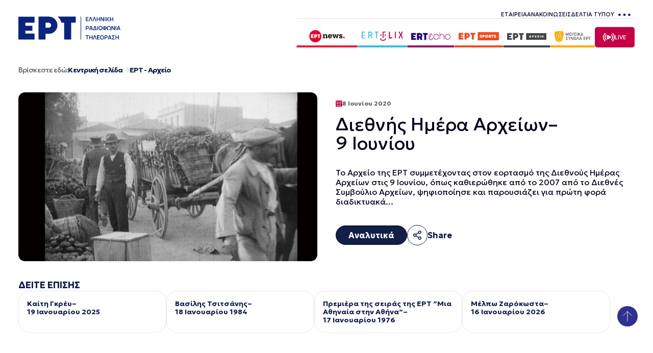

--- FILE ---
content_type: text/html; charset=UTF-8
request_url: https://www.ert.gr/ert-arxeio/diethnis-imera-archeion-9-ioynioy/
body_size: 45636
content:
<!DOCTYPE html>
<html lang="el">
<head>
	<meta charset="UTF-8">
	<meta name='robots' content='index, follow, max-image-preview:large, max-snippet:-1, max-video-preview:-1' />
<meta name="viewport" content="width=device-width, initial-scale=1">
	<!-- This site is optimized with the Yoast SEO Premium plugin v25.4 (Yoast SEO v25.6) - https://yoast.com/wordpress/plugins/seo/ -->
	<title>Διεθνής Ημέρα Αρχείων - 9 Ιουνίου | ert.gr</title>
<link data-rocket-preload as="style" href="https://fonts.googleapis.com/css2?family=Geologica:wght@100..900&#038;display=swap" rel="preload">
<link href="https://fonts.googleapis.com/css2?family=Geologica:wght@100..900&#038;display=swap" media="print" onload="this.media=&#039;all&#039;" rel="stylesheet">
<noscript><link rel="stylesheet" href="https://fonts.googleapis.com/css2?family=Geologica:wght@100..900&#038;display=swap"></noscript>
	<link rel="canonical" href="https://www.ert.gr/ert-arxeio/diethnis-imera-archeion-9-ioynioy/" />
	<meta property="og:locale" content="el_GR" />
	<meta property="og:type" content="article" />
	<meta property="og:title" content="Διεθνής Ημέρα Αρχείων - 9 Ιουνίου" />
	<meta property="og:description" content="... Read more" />
	<meta property="og:url" content="https://www.ert.gr/ert-arxeio/diethnis-imera-archeion-9-ioynioy/" />
	<meta property="og:site_name" content="ert.gr" />
	<meta property="article:publisher" content="https://www.facebook.com/ertofficial/" />
	<meta property="article:published_time" content="2020-06-08T13:15:09+00:00" />
	<meta property="og:image" content="https://www.ert.gr/wp-content/uploads/2020/06/1-5.jpg" />
	<meta property="og:image:width" content="1021" />
	<meta property="og:image:height" content="576" />
	<meta property="og:image:type" content="image/jpeg" />
	<meta name="author" content="Κωνσταντίνα Τασιοπούλου" />
	<meta name="twitter:card" content="summary_large_image" />
	<meta name="twitter:image" content="https://www.ert.gr/wp-content/uploads/2020/06/1-5.jpg" />
	<meta name="twitter:creator" content="@ertofficial_" />
	<meta name="twitter:site" content="@ertofficial_" />
	<meta name="twitter:label1" content="Συντάχθηκε από" />
	<meta name="twitter:data1" content="Κωνσταντίνα Τασιοπούλου" />
	<script type="application/ld+json" class="yoast-schema-graph">{"@context":"https://schema.org","@graph":[{"@type":"Article","@id":"https://www.ert.gr/ert-arxeio/diethnis-imera-archeion-9-ioynioy/#article","isPartOf":{"@id":"https://www.ert.gr/ert-arxeio/diethnis-imera-archeion-9-ioynioy/"},"author":{"name":"Κωνσταντίνα Τασιοπούλου","@id":"https://ertprod.oryx.gr/#/schema/person/994e865f8e2ecde7800f24250b5a4a86"},"headline":"Διεθνής Ημέρα Αρχείων &#8211; 9 Ιουνίου","datePublished":"2020-06-08T13:15:09+00:00","mainEntityOfPage":{"@id":"https://www.ert.gr/ert-arxeio/diethnis-imera-archeion-9-ioynioy/"},"wordCount":46,"publisher":{"@id":"https://ertprod.oryx.gr/#organization"},"image":{"@id":"https://www.ert.gr/ert-arxeio/diethnis-imera-archeion-9-ioynioy/#primaryimage"},"thumbnailUrl":"https://www.ert.gr/wp-content/uploads/2020/06/1-5.jpg","articleSection":["ΕΡΤ - Αρχείο"],"inLanguage":"el"},{"@type":"WebPage","@id":"https://www.ert.gr/ert-arxeio/diethnis-imera-archeion-9-ioynioy/","url":"https://www.ert.gr/ert-arxeio/diethnis-imera-archeion-9-ioynioy/","name":"Διεθνής Ημέρα Αρχείων - 9 Ιουνίου | ert.gr","isPartOf":{"@id":"https://ertprod.oryx.gr/#website"},"primaryImageOfPage":{"@id":"https://www.ert.gr/ert-arxeio/diethnis-imera-archeion-9-ioynioy/#primaryimage"},"image":{"@id":"https://www.ert.gr/ert-arxeio/diethnis-imera-archeion-9-ioynioy/#primaryimage"},"thumbnailUrl":"https://www.ert.gr/wp-content/uploads/2020/06/1-5.jpg","datePublished":"2020-06-08T13:15:09+00:00","breadcrumb":{"@id":"https://www.ert.gr/ert-arxeio/diethnis-imera-archeion-9-ioynioy/#breadcrumb"},"inLanguage":"el","potentialAction":[{"@type":"ReadAction","target":["https://www.ert.gr/ert-arxeio/diethnis-imera-archeion-9-ioynioy/"]}]},{"@type":"ImageObject","inLanguage":"el","@id":"https://www.ert.gr/ert-arxeio/diethnis-imera-archeion-9-ioynioy/#primaryimage","url":"https://www.ert.gr/wp-content/uploads/2020/06/1-5.jpg","contentUrl":"https://www.ert.gr/wp-content/uploads/2020/06/1-5.jpg","width":1021,"height":576},{"@type":"BreadcrumbList","@id":"https://www.ert.gr/ert-arxeio/diethnis-imera-archeion-9-ioynioy/#breadcrumb","itemListElement":[{"@type":"ListItem","position":1,"name":"Home","item":"https://www.ert.gr/"},{"@type":"ListItem","position":2,"name":"Τελευταία νέα","item":"https://www.ert.gr/teleytaia-nea/"},{"@type":"ListItem","position":3,"name":"Διεθνής Ημέρα Αρχείων &#8211; 9 Ιουνίου"}]},{"@type":"WebSite","@id":"https://ertprod.oryx.gr/#website","url":"https://ertprod.oryx.gr/","name":"ert.gr","description":"Ελληνική Ραδιοφωνία Τηλεόραση","publisher":{"@id":"https://ertprod.oryx.gr/#organization"},"alternateName":"ΕΡΤ","potentialAction":[{"@type":"SearchAction","target":{"@type":"EntryPoint","urlTemplate":"https://ertprod.oryx.gr/?s={search_term_string}"},"query-input":{"@type":"PropertyValueSpecification","valueRequired":true,"valueName":"search_term_string"}}],"inLanguage":"el"},{"@type":"Organization","@id":"https://ertprod.oryx.gr/#organization","name":"ΕΡΤ Α.Ε.","alternateName":"Ελληνική Ραδιοφωνία Τηλεόραση","url":"https://ertprod.oryx.gr/","logo":{"@type":"ImageObject","inLanguage":"el","@id":"https://ertprod.oryx.gr/#/schema/logo/image/","url":"https://www.ert.gr/wp-content/uploads/2025/05/ert-logo-text.svg","contentUrl":"https://www.ert.gr/wp-content/uploads/2025/05/ert-logo-text.svg","width":201,"height":45,"caption":"ΕΡΤ Α.Ε."},"image":{"@id":"https://ertprod.oryx.gr/#/schema/logo/image/"},"sameAs":["https://www.facebook.com/ertofficial/","https://x.com/ertofficial_","https://www.instagram.com/ertofficial/","https://www.tiktok.com/@ertofficial","https://www.youtube.com/ert","https://www.linkedin.com/company/ertsa/"],"description":"Η Ε.Ρ.Τ. Α.Ε. είναι δημόσια επιχείρηση που ανήκει στο δημόσιο τομέα και εποπτεύεται από το Κράτος. Έχει διοικητική και οικονομική αυτοτέλεια και διέπεται από τις διατάξεις του παρόντος.","email":"info@ert.gr","telephone":"210 606 6000","legalName":"ΕΛΛΗΝΙΚΗ ΡΑΔΙΟΦΩΝΙΑ ΤΗΛΕΟΡΑΣΗ ΑΝΩΝΥΜΗ ΕΤΑΙΡΕΙΑ ΕΡΤ ΑΕ","vatID":"EL997476074"},{"@type":"Person","@id":"https://ertprod.oryx.gr/#/schema/person/994e865f8e2ecde7800f24250b5a4a86","name":"Κωνσταντίνα Τασιοπούλου","image":{"@type":"ImageObject","inLanguage":"el","@id":"https://ertprod.oryx.gr/#/schema/person/image/","url":"https://secure.gravatar.com/avatar/d7692b49edc2c84da7a09ecfe512cdacd9860118c7b9e8cca1d06994b981a139?s=96&d=mm&r=g","contentUrl":"https://secure.gravatar.com/avatar/d7692b49edc2c84da7a09ecfe512cdacd9860118c7b9e8cca1d06994b981a139?s=96&d=mm&r=g","caption":"Κωνσταντίνα Τασιοπούλου"}}]}</script>
	<!-- / Yoast SEO Premium plugin. -->


<link rel='dns-prefetch' href='//www.ert.gr' />
<link href='https://fonts.gstatic.com' crossorigin rel='preconnect' />
<link rel="alternate" type="application/rss+xml" title="Ροή RSS &raquo; ert.gr" href="https://www.ert.gr/feed/" />
<link rel="alternate" type="application/rss+xml" title="Ροή Σχολίων &raquo; ert.gr" href="https://www.ert.gr/comments/feed/" />
<link rel="alternate" title="oEmbed (JSON)" type="application/json+oembed" href="https://www.ert.gr/wp-json/oembed/1.0/embed?url=https%3A%2F%2Fwww.ert.gr%2Fert-arxeio%2Fdiethnis-imera-archeion-9-ioynioy%2F" />
<link rel="alternate" title="oEmbed (XML)" type="text/xml+oembed" href="https://www.ert.gr/wp-json/oembed/1.0/embed?url=https%3A%2F%2Fwww.ert.gr%2Fert-arxeio%2Fdiethnis-imera-archeion-9-ioynioy%2F&#038;format=xml" />
<style id='wp-img-auto-sizes-contain-inline-css'>
img:is([sizes=auto i],[sizes^="auto," i]){contain-intrinsic-size:3000px 1500px}
/*# sourceURL=wp-img-auto-sizes-contain-inline-css */
</style>
<style id='wp-emoji-styles-inline-css'>

	img.wp-smiley, img.emoji {
		display: inline !important;
		border: none !important;
		box-shadow: none !important;
		height: 1em !important;
		width: 1em !important;
		margin: 0 0.07em !important;
		vertical-align: -0.1em !important;
		background: none !important;
		padding: 0 !important;
	}
/*# sourceURL=wp-emoji-styles-inline-css */
</style>
<style id='classic-theme-styles-inline-css'>
/*! This file is auto-generated */
.wp-block-button__link{color:#fff;background-color:#32373c;border-radius:9999px;box-shadow:none;text-decoration:none;padding:calc(.667em + 2px) calc(1.333em + 2px);font-size:1.125em}.wp-block-file__button{background:#32373c;color:#fff;text-decoration:none}
/*# sourceURL=/wp-includes/css/classic-themes.min.css */
</style>
<link rel='stylesheet' id='gem-ert-gr-css' href='https://www.ert.gr/wp-content/plugins/gem-ert-gr/public/css/gem-ert-gr-public.css?ver=1.0.0' media='all' />
<link rel='stylesheet' id='generate-style-css' href='https://www.ert.gr/wp-content/themes/generatepress/assets/css/main.min.css?ver=3.6.0' media='all' />
<style id='generate-style-inline-css'>
.no-featured-image-padding .featured-image {margin-left:-40px;margin-right:-40px;}.post-image-above-header .no-featured-image-padding .inside-article .featured-image {margin-top:-40px;}@media (max-width:768px){.no-featured-image-padding .featured-image {margin-left:-30px;margin-right:-30px;}.post-image-above-header .no-featured-image-padding .inside-article .featured-image {margin-top:-30px;}}
body{background-color:var(--base);color:var(--contrast);}a{color:var(--contrast-2);}a{text-decoration:underline;}.entry-title a, .site-branding a, a.button, .wp-block-button__link, .main-navigation a{text-decoration:none;}a:hover, a:focus, a:active{color:var(--contrast);}.grid-container{max-width:1722px;}.wp-block-group__inner-container{max-width:1722px;margin-left:auto;margin-right:auto;}.generate-back-to-top{font-size:20px;border-radius:3px;position:fixed;bottom:30px;right:30px;line-height:40px;width:40px;text-align:center;z-index:10;transition:opacity 300ms ease-in-out;opacity:0.1;transform:translateY(1000px);}.generate-back-to-top__show{opacity:1;transform:translateY(0);}:root{--contrast:#05061E;--contrast-2:#131F48;--contrast-3:#9999A3;--base:#fff;--base-2:#f5f5f5;--base-3:#E3E3E3;--accent:#2F318E;--pink:#C60046;}:root .has-contrast-color{color:var(--contrast);}:root .has-contrast-background-color{background-color:var(--contrast);}:root .has-contrast-2-color{color:var(--contrast-2);}:root .has-contrast-2-background-color{background-color:var(--contrast-2);}:root .has-contrast-3-color{color:var(--contrast-3);}:root .has-contrast-3-background-color{background-color:var(--contrast-3);}:root .has-base-color{color:var(--base);}:root .has-base-background-color{background-color:var(--base);}:root .has-base-2-color{color:var(--base-2);}:root .has-base-2-background-color{background-color:var(--base-2);}:root .has-base-3-color{color:var(--base-3);}:root .has-base-3-background-color{background-color:var(--base-3);}:root .has-accent-color{color:var(--accent);}:root .has-accent-background-color{background-color:var(--accent);}:root .has-pink-color{color:var(--pink);}:root .has-pink-background-color{background-color:var(--pink);}.mobile-menu-control-wrapper .menu-toggle,.mobile-menu-control-wrapper .menu-toggle:hover,.mobile-menu-control-wrapper .menu-toggle:focus,.has-inline-mobile-toggle #site-navigation.toggled{background-color:rgba(0, 0, 0, 0.02);}.main-navigation ul ul{background-color:var(--base);}.footer-widgets{color:var(--base);background-color:var(--contrast-2);}.footer-widgets a{color:var(--base);}.footer-widgets a:hover{color:var(--base);}.site-info{color:var(--base);background-color:var(--contrast-2);}.site-info a{color:var(--base);}.site-info a:hover{color:var(--base);}.footer-bar .widget_nav_menu .current-menu-item a{color:var(--base);}input[type="text"],input[type="email"],input[type="url"],input[type="password"],input[type="search"],input[type="tel"],input[type="number"],textarea,select{border-color:var(--base);}input[type="text"]:focus,input[type="email"]:focus,input[type="url"]:focus,input[type="password"]:focus,input[type="search"]:focus,input[type="tel"]:focus,input[type="number"]:focus,textarea:focus,select:focus{border-color:var(--base-3);}button,html input[type="button"],input[type="reset"],input[type="submit"],a.button,a.wp-block-button__link:not(.has-background){color:var(--contrast-2);background-color:var(--base);}button:hover,html input[type="button"]:hover,input[type="reset"]:hover,input[type="submit"]:hover,a.button:hover,button:focus,html input[type="button"]:focus,input[type="reset"]:focus,input[type="submit"]:focus,a.button:focus,a.wp-block-button__link:not(.has-background):active,a.wp-block-button__link:not(.has-background):focus,a.wp-block-button__link:not(.has-background):hover{color:var(--base);background-color:var(--contrast-2);}a.generate-back-to-top{background-color:var(--accent);color:#ffffff;}a.generate-back-to-top:hover,a.generate-back-to-top:focus{background-color:var(--pink);color:#ffffff;}:root{--gp-search-modal-bg-color:var(--base-3);--gp-search-modal-text-color:var(--contrast);--gp-search-modal-overlay-bg-color:rgba(0,0,0,0.2);}@media (max-width: 768px){.main-navigation .menu-bar-item:hover > a, .main-navigation .menu-bar-item.sfHover > a{background:none;}}.nav-below-header .main-navigation .inside-navigation.grid-container, .nav-above-header .main-navigation .inside-navigation.grid-container{padding:0px 20px 0px 20px;}.site-main .wp-block-group__inner-container{padding:40px;}.separate-containers .paging-navigation{padding-top:20px;padding-bottom:20px;}.entry-content .alignwide, body:not(.no-sidebar) .entry-content .alignfull{margin-left:-40px;width:calc(100% + 80px);max-width:calc(100% + 80px);}.rtl .menu-item-has-children .dropdown-menu-toggle{padding-left:20px;}.rtl .main-navigation .main-nav ul li.menu-item-has-children > a{padding-right:20px;}@media (max-width:768px){.separate-containers .inside-article, .separate-containers .comments-area, .separate-containers .page-header, .separate-containers .paging-navigation, .one-container .site-content, .inside-page-header{padding:30px;}.site-main .wp-block-group__inner-container{padding:30px;}.inside-top-bar{padding-right:30px;padding-left:30px;}.inside-header{padding-right:30px;padding-left:30px;}.widget-area .widget{padding-top:30px;padding-right:30px;padding-bottom:30px;padding-left:30px;}.footer-widgets-container{padding-top:30px;padding-right:30px;padding-bottom:30px;padding-left:30px;}.inside-site-info{padding-right:30px;padding-left:30px;}.entry-content .alignwide, body:not(.no-sidebar) .entry-content .alignfull{margin-left:-30px;width:calc(100% + 60px);max-width:calc(100% + 60px);}.one-container .site-main .paging-navigation{margin-bottom:20px;}}/* End cached CSS */.is-right-sidebar{width:30%;}.is-left-sidebar{width:30%;}.site-content .content-area{width:70%;}@media (max-width: 768px){.main-navigation .menu-toggle,.sidebar-nav-mobile:not(#sticky-placeholder){display:block;}.main-navigation ul,.gen-sidebar-nav,.main-navigation:not(.slideout-navigation):not(.toggled) .main-nav > ul,.has-inline-mobile-toggle #site-navigation .inside-navigation > *:not(.navigation-search):not(.main-nav){display:none;}.nav-align-right .inside-navigation,.nav-align-center .inside-navigation{justify-content:space-between;}}
.dynamic-author-image-rounded{border-radius:100%;}.dynamic-featured-image, .dynamic-author-image{vertical-align:middle;}.one-container.blog .dynamic-content-template:not(:last-child), .one-container.archive .dynamic-content-template:not(:last-child){padding-bottom:0px;}.dynamic-entry-excerpt > p:last-child{margin-bottom:0px;}
/*# sourceURL=generate-style-inline-css */
</style>
<style id='generateblocks-inline-css'>
:root{--gb-container-width:1722px;}.gb-container .wp-block-image img{vertical-align:middle;}.gb-grid-wrapper .wp-block-image{margin-bottom:0;}.gb-highlight{background:none;}.gb-shape{line-height:0;}
/*# sourceURL=generateblocks-inline-css */
</style>
<link rel='stylesheet' id='generate-offside-css' href='https://www.ert.gr/wp-content/plugins/gp-premium/menu-plus/functions/css/offside.min.css?ver=2.5.5' media='all' />
<style id='generate-offside-inline-css'>
:root{--gp-slideout-width:265px;}.slideout-navigation.main-navigation{background-color:var(--base);}.slideout-navigation button.slideout-exit{padding-left:20px;padding-right:20px;}.slide-opened nav.toggled .menu-toggle:before{display:none;}@media (max-width: 768px){.menu-bar-item.slideout-toggle{display:none;}}
/*# sourceURL=generate-offside-inline-css */
</style>
<script src="https://www.ert.gr/wp-includes/js/jquery/jquery.min.js?ver=3.7.1" id="jquery-core-js"></script>
<script src="https://www.ert.gr/wp-includes/js/jquery/jquery-migrate.min.js?ver=3.4.1" id="jquery-migrate-js"></script>
<script data-minify="1" src="https://www.ert.gr/wp-content/cache/min/1/wp-content/plugins/gem-ert-gr/public/js/gem-ert-gr-public.js?ver=1753889255" id="gem-ert-gr-js"></script>
<link rel="https://api.w.org/" href="https://www.ert.gr/wp-json/" /><link rel="alternate" title="JSON" type="application/json" href="https://www.ert.gr/wp-json/wp/v2/posts/320" /><link rel="EditURI" type="application/rsd+xml" title="RSD" href="https://www.ert.gr/xmlrpc.php?rsd" />
<link rel='shortlink' href='https://www.ert.gr/?p=320' />
<!-- Stream WordPress user activity plugin v4.1.1 -->
<meta name="facebook-domain-verification" content="dgje05kiggsx3qj24lksboktrxvn6z" />


<link data-minify="1" rel="stylesheet" href="https://www.ert.gr/wp-content/cache/min/1/assets/font/bootstrap-icons.min.css?ver=1753976845">

<script> window ['gtag_enable_tcf_support'] = true;  </script>

	<!-- Google Tag Manager -->
<script> (function(w,d,s,l,i){w[l]=w[l]||[];w[l].push({'gtm.start':
new Date().getTime(),event:'gtm.js'});var f=d.getElementsByTagName(s)[0],
j=d.createElement(s),dl=l!='dataLayer'?'&l='+l:'';j.async=true;j.src=
'https://www.googletagmanager.com/gtm.js?id='+i+dl;f.parentNode.insertBefore(j,f);
})(window,document,'script','dataLayer','GTM-W4JQGGS');</script>
<!-- End Google Tag Manager -->

<!-- Facebook Pixel Code -->
<script>
!function(f,b,e,v,n,t,s)
{if(f.fbq)return;n=f.fbq=function(){n.callMethod?
n.callMethod.apply(n,arguments):n.queue.push(arguments)};
if(!f._fbq)f._fbq=n;n.push=n;n.loaded=!0;n.version='2.0';
n.queue=[];t=b.createElement(e);t.async=!0;
t.src=v;s=b.getElementsByTagName(e)[0];
s.parentNode.insertBefore(t,s)}(window, document,'script',
'https://connect.facebook.net/en_US/fbevents.js');
fbq('init', '212508147297236');
fbq('track', 'PageView');
</script>
<noscript><img height="1" width="1" style="display:none"
src="https://www.facebook.com/tr?id=212508147297236&ev=PageView&noscript=1"
/></noscript>
<!-- End Facebook Pixel Code -->



<!--<script id="Cookiebot" src="https://consent.cookiebot.com/uc.js" data-cbid="8bd0e858-10ee-4af0-b3d1-2cfc285f6ca9"  data-framework="IAB" type="text/javascript" async></script>-->


<script type="text/javascript">(function(){function i(e){if(!window.frames[e]){if(document.body&&document.body.firstChild){var t=document.body;var n=document.createElement("iframe");n.style.display="none";n.name=e;n.title=e;t.insertBefore(n,t.firstChild)}else{setTimeout(function(){i(e)},5)}}}function e(n,o,r,f,s){function e(e,t,n,i){if(typeof n!=="function"){return}if(!window[o]){window[o]=[]}var a=false;if(s){a=s(e,i,n)}if(!a){window[o].push({command:e,version:t,callback:n,parameter:i})}}e.stub=true;e.stubVersion=2;function t(i){if(!window[n]||window[n].stub!==true){return}if(!i.data){return}var a=typeof i.data==="string";var e;try{e=a?JSON.parse(i.data):i.data}catch(t){return}if(e[r]){var o=e[r];window[n](o.command,o.version,function(e,t){var n={};n[f]={returnValue:e,success:t,callId:o.callId};if(i.source){i.source.postMessage(a?JSON.stringify(n):n,"*")}},o.parameter)}}if(typeof window[n]!=="function"){window[n]=e;if(window.addEventListener){window.addEventListener("message",t,false)}else{window.attachEvent("onmessage",t)}}}e("__tcfapi","__tcfapiBuffer","__tcfapiCall","__tcfapiReturn");i("__tcfapiLocator")})();</script><script type="text/javascript">(function(){(function(e,r){var t=document.createElement("link");t.rel="preconnect";t.as="script";var n=document.createElement("link");n.rel="dns-prefetch";n.as="script";var i=document.createElement("script");i.id="spcloader";i.type="text/javascript";i["async"]=true;i.charset="utf-8";var o="https://sdk.privacy-center.org/"+e+"/loader.js?target_type=notice&target="+r;if(window.didomiConfig&&window.didomiConfig.user){var a=window.didomiConfig.user;var c=a.country;var d=a.region;if(c){o=o+"&country="+c;if(d){o=o+"®ion="+d}}}t.href="https://sdk.privacy-center.org/";n.href="https://sdk.privacy-center.org/";i.src=o;var s=document.getElementsByTagName("script")[0];s.parentNode.insertBefore(t,s);s.parentNode.insertBefore(n,s);s.parentNode.insertBefore(i,s)})("dba84ad7-1727-4488-8d5c-29b2599c1e85","Wga2a2Yt")})();</script>


<!-- Google Tag Manager (old) -->
<script async src="https://www.googletagmanager.com/gtag/js?id=G-L62T0JSY9N"></script>
<script>
  window.dataLayer = window.dataLayer || [];
  function gtag(){dataLayer.push(arguments);}
  gtag('js', new Date());

  gtag('config', 'G-L62T0JSY9N');
</script>
<link rel="icon" href="https://www.ert.gr/wp-content/uploads/2025/05/cropped-ert-icon-150x150.png" sizes="32x32" />
<link rel="icon" href="https://www.ert.gr/wp-content/uploads/2025/05/cropped-ert-icon-300x300.png" sizes="192x192" />
<link rel="apple-touch-icon" href="https://www.ert.gr/wp-content/uploads/2025/05/cropped-ert-icon-300x300.png" />
<meta name="msapplication-TileImage" content="https://www.ert.gr/wp-content/uploads/2025/05/cropped-ert-icon-300x300.png" />
		<style id="wp-custom-css">
			.post-content a:hover, .post_short_desc a:hover {
  color: #000000; 
	text-decoration: underline;
}

.post-content a, .post_short_desc a {
  color: #2f3389!important; 
}

.share-links a {
    color: var(--contrast-2)!important; 
    fill: var(--contrast-2)!important; 
}


		</style>
		<noscript><style id="rocket-lazyload-nojs-css">.rll-youtube-player, [data-lazy-src]{display:none !important;}</style></noscript>
    <link rel="preconnect" href="https://fonts.googleapis.com">
    <link rel="preconnect" href="https://fonts.gstatic.com" crossorigin>
    

    <style>
        
:root {
    --header-height: 50px;
    --slide-item-min-width: 260px;
    --contrast: #05061E;
    --contrast-2: #131F48;
    --contrast-3: #9999A3;
    --base: #fff;
    --base-2: #f5f5f5;
    --base-3: #E3E3E3;
    --dark-purple: #49285C;
    --orange: #A3290A;
    --blue: #231f20;
    --light-blue: #F1F4F7;
    --pink: #C60046;
    --red: #C60046;
    --theme-stoke-color: #05061E;
    --gray: #5A5A5A;

    --space-xxs: 5px;
    --space-xs: 8px;
    --space-sm: 16px;
    --space-md: 36px;
    --space-lg: 64px;
    --space-xl: 96px;

    --fs-xxs: 13px;
    --fs-xs: 14px;
    --fs-sm: 16px;
    --fs-ms: 18px;
    --fs-md: 20px;
    --fs-lg: 30px;
    --fs-xl: 45px;
    --fs-xxl: 54px;

    --br-xs: 9px;
    --br-sm: 13px;
    --br-md: 21px;
    --br-lg: 30px;


}


.slide-items > * {
    scroll-margin-left: var(--space-xxs);
}

.section-header,
.slider:not(.promo-slider) .slide-items {
    padding-left: var(--space-xxs);
    padding-right: var(--space-xxs);
}


@media screen and (min-width: 1441px) {
    .grid-container {
        padding-left: var(--space-md);
        padding-right: var(--space-md);
    }


    /*    .slide-items > * {
            scroll-margin-left: var(--space-md );
        }

        .slide-items {
            padding-left: var(--space-md );
            padding-right: var(--space-md );
        }*/
}

@media screen and (min-width: 1860px) {
    :root {
        --grid-container: 1712px;
    }

    .grid-container {
        max-width: 1712px;
        padding-left: var(--space-md);
        padding-right: var(--space-md);
    }

    /*    .slide-items > * {
            scroll-margin-left: calc(50vw - (var(--grid-container) / 2) + (var(--space-md) - var(--space-md) / 6));
        }

        .slide-items {
            padding-left: calc(50% - (var(--grid-container) / 2) + var(--space-md));
            padding-right: calc(50% - (var(--grid-container) / 2) + var(--space-md));
        }*/
}

@media screen and (max-width: 1440px) {
    .grid-container {
        padding-left: var(--space-md);
        padding-right: var(--space-md);
    }

    .slider {
        padding: 0;

    }

    .slider > div:not(.slider-wrapper) {
        padding-left: var(--space-md);
        padding-right: var(--space-md);
    }

    .slider .slide-items > * {
        scroll-margin-left: var(--space-md);
    }

    .slider:not(.promo-slider) .slide-items {
        padding: 0 var(--space-md) 0 var(--space-md) !important;

    }

}


@media screen and (max-width: 1024px) {
    .grid-container {
        padding-left: var(--space-sm);
        padding-right: var(--space-sm);
    }

    .slider {
        padding: 0;

    }

    .slider > div:not(.slider-wrapper) {
        padding-left: var(--space-sm);
        padding-right: var(--space-sm);
    }

    .slider .slide-items > * {
        scroll-margin-left: var(--space-sm);
    }

    .slider:not(.promo-slider) .slide-items {
        padding: 0 var(--space-md) 0 var(--space-sm) !important;

    }
}


body {
    display: flex;
    flex-direction: column;
    box-sizing: border-box;
    place-content: stretch space-between;
    align-items: stretch;
}

html, body {
    height: 100%;
}

body, button, input, select, textarea {
    font-family: 'Geologica', Arial, Helvetica, sans-serif;
    text-rendering: optimizeLegibility;
    -webkit-font-smoothing: antialiased;
    -moz-osx-font-smoothing: grayscale;
    line-height: 1.2;
    font-size: var(--fs-ms);
}


h1, h2, h3, h4, h5, h6 {
    margin: 0;
}

h1, h2, h3, h4, h5, h6,
.h1, .h2, .h3, .h4, .h5, .h6 {
    line-height: 125%;
    font-weight: normal;
}


.lh-100 {
    line-height: 100%;
}

small,
.fs-xxs {
    font-size: var(--fs-xxs);
}

.fs-xs {
    font-size: var(--fs-xs);
}

h6, .h6,
.fs-sm, .media-grid .post-title {
    font-size: var(--fs-sm);
}

h5, .h5,
.fs-ms, .promo-slider .post-details {
    font-size: var(--fs-ms);
}

h4, .h4,
.fs-md {
    font-size: var(--fs-md);
}

h3, .h3,
.fs-lg {
    font-size: var(--fs-lg);
}

h2, .h2,
.fs-xl, .promo-slider .slide-items .post-title {
    font-size: var(--fs-xl);
}

h1, .h1,
.fs-xxl {
    font-size: var(--fs-xxl);
    line-height: 105%;
}

.fs-xxl, .promo-slider .slide-items .post-title {
    letter-spacing: -0.15rem;
}


/* Theme Utils */
.box-shadow {
    box-shadow: 0 0 var(--space-xs) #00000029;
}

.br-0 {
    border-radius: 0;

}

.br-xs {
    border-radius: var(--br-xs);
}

.br-sm {
    border-radius: var(--br-sm);
}

.br-md {
    border-radius: var(--br-md);
}

.cta-btn {
    border-radius: 27px;
    border: 1px solid var(--contrast);
    line-height: 36px;
    padding: 0 24px;
    white-space: nowrap;
}

.cta-link {
    min-height: 32px;
    line-height: 32px;
    display: inline-block;
    padding: 0 var(--space-sm);
}

.chip-search {padding-right:0; overflow:hidden;}
.chip-search input:hover,
.chip-search input:focus,
.chip-search input{width:100%; outline:none; border:none;}
.chip-search::after {
  content: "";
  position: absolute;
  top: 50%;
  left: 12px;
  width: 24px;
  height: 24px;
  transform: translateY(-50%);
  pointer-events: none;
  background: center / contain no-repeat
    url("data:image/svg+xml;utf8,\
<svg xmlns='http://www.w3.org/2000/svg' viewBox='0 0 24 24'  fill='%23131F48'>\
<path d='M15.5 14h-.79l-.28-.27A6.471 6.471 0 0 0 16 9.5 6.5 6.5 0 1 0 9.5 16a6.471 6.471 0 0 0 4.23-1.57l.27.28v.79l5 5 1.5-1.5-5-5zM9.5 14C7.01 14 5 11.99 5 9.5S7.01 5 9.5 5 14 7.01 14 9.5 11.99 14 9.5 14z'/>\
</svg>");
}


.live-cta {
    border-radius: 5px;
    padding: 0 var(--space-sm);
    line-height: 40px;
}

.round-icon {
    width: 40px;
    min-width: 40px;
    height: 40px;
    border-radius: 20px;
}


.live-pulse {
    width: 12px;
    min-width: 12px;
    height: 12px;
    border-radius: 6px;
    background-color: var(--base);
    -webkit-animation: pulse-scale 1s ease-in-out infinite both;
    animation: pulse-scale 1s ease-in-out infinite both;
}

@-webkit-keyframes pulse-scale {
    0% {
        -webkit-transform: scale(0.95);
        -o-transform: scale(0.95);
        transform: scale(0.95);
        opacity: 1;
    }
    50% {
        -webkit-transform: scale(1);
        -o-transform: scale(1);
        transform: scale(1);
        opacity: 0;
    }
    100% {
        -webkit-transform: scale(1.05);
        -o-transform: scale(1.05);
        transform: scale(1.05);
        opacity: 1;
    }
}

@keyframes pulse-scale {
    0% {
        -ms-transform: scale(0.95);
        -moz-transform: scale(0.95);
        -webkit-transform: scale(0.95);
        -o-transform: scale(0.95);
        transform: scale(0.95);
        opacity: 1;
    }
    50% {
        -ms-transform: scale(1);
        -moz-transform: scale(1);
        -webkit-transform: scale(1);
        -o-transform: scale(1);
        transform: scale(1);
        opacity: 0;
    }
    100% {
        -ms-transform: scale(1.05);
        -moz-transform: scale(1.05);
        -webkit-transform: scale(1.05);
        -o-transform: scale(1.05);
        transform: scale(1.05);
        opacity: 1;
    }
}


.broadcast {
    max-width: 1200px;
    width: 100%;
}

.broadcast-label {
    border: 1px solid var(--contrast);
    font-size: var(--fs-xxs);
    padding: var(--space-xxs) var(--space-xs);
    line-height: 100%;
}

.broadcast-details > svg:last-child {
    width: 20px;
    height: 20px;
}

.progress-bar {
    border-radius: 4px;
    height: 4px;
    width: 100%;
    background-color: rgba(0, 0, 0, 0.35);

}

.progress-bar.br-0 {
    border-radius: 0;
}

.progress-bar .progress {
    background-color: rgba(0, 0, 0, 1);

    border-radius: 4px;
    height: 4px;
    display: block;
}

.progress-bar.br-0 .progress {
    border-radius: 0 4px 4px 0;
}


.ert-iframe {
    width: 100%;
    position: relative;
    aspect-ratio: 16/9;
}

.ert-iframe iframe {
    position: absolute;
    top: 0;
    left: 0;
    width: 100%;
    height: 100%;
}


/* Utils */

a, a:hover, a:focus, a:visited {
    color: inherit;
}

a, button {
    cursor: pointer;
    text-decoration: none;
    outline: none;
    box-shadow: none;
}

.italic {
    font-style: italic;
}

strong, b, .bold {
    font-weight: 700;
}

.extrabold {
    font-weight: 900;
}

.thin {
    font-weight: 400;
}

.aligncenter,
.has-text-align-center,
.text-center {
    text-align: center;
}

.text-left {
    text-align: left;
}

.text-right {
    text-align: right;
}

.float-left {
    float: left;
}

.float-right {
    float: right;
}

.fw,
.grid-container,
.alignfull a,
.alignfull img,
.featured-image img {
    width: 100%;
}

.fh {
    height: 100%;
}

.pointer {
    cursor: pointer;
}

.pointer-none {
    pointer-events: none;
}

.disabled, .disabled-item > a {
    opacity: 0.5;
    pointer-events: none;
    -moz-transition: none;
    -o-transition: none;
    -webkit-transition: none;
    transition: none;
}

p:empty {
    display: none;
}

img {
    vertical-align: bottom;
}

.ellipsis {
    display: inline-block;
    overflow: hidden;
    text-overflow: ellipsis;
    white-space: nowrap;
}
.ellipsis-3lines{
    overflow: hidden;
    text-overflow: ellipsis;
    display: -webkit-box;
    -webkit-line-clamp: 3;
    -webkit-box-orient: vertical;
}

.ellipsis-5lines{
    overflow: hidden;
    text-overflow: ellipsis;
    display: -webkit-box;
    -webkit-line-clamp: 5;
    -webkit-box-orient: vertical;
}

.overflow-hidden {
    overflow: hidden;
}

.no-wrap-text {
    white-space: nowrap;
}


.word-break {
    word-break: break-word;
    overflow-wrap: anywhere;
    white-space: normal;
}

.rel {
    position: relative;
}

.fixed-full {
    position: fixed;
    top: 100px;
    left: 0;
    width: 100%;
    height: 100%;
    z-index: 0;
}

.abs {
    position: absolute;
}

.abs.top {
    top: 0;
}

.abs.left {
    left: 0;
}

.abs.right {
    right: 0;
}


.abs.bottom {
    bottom: 0;
}

.underline {
    text-decoration: underline;
}

.uppercase {
    text-transform: uppercase;
}


.inline {
    display: inline-block;
}

.block {
    display: block;
}

.display-on-hover {
    display: none;
}

a:hover .display-on-hover {
    display: block;
}

p {
    margin-bottom: var(--space-sm);
    line-height: 150%;
}

.border-base-2 {
    border: 1px solid var(--base-2);
}

.border-base-3 {
    border: 1px solid var(--base-3);
}

.border-gray {
    border: 1px solid var(--gray);
}

.border-contrast-2 {
    border: 1px solid var(--contrast-2);
}

.b {
    border: 1px solid #131F481A;
}

.bt {
    border-top: 1px solid #131F481A;
}

.bb {
    border-bottom: 1px solid #131F481A;
}

.bb-contrast-2 {
    border-bottom: 1px solid var(--contrast-2);
}

.cover-banner {
    background-size: cover;
    background-position: center center;
    background-repeat: no-repeat;
}

/* Sliders */


.slider, .slider-wrapper, .slide-items {
    height: auto;
    position: relative;
    width: 100%;
}

.newspaper-slider {
    height: 100%;
}

.slider-wrapper {
    max-height: 100%;
}


.slide-items {
    overflow-y: hidden;
    overflow-x: auto;
    scroll-snap-type: x mandatory;
    scroll-behavior: smooth;
    -webkit-overflow-scrolling: touch;
    scrollbar-color: transparent transparent;
    scrollbar-width: none;
    position: relative;
}


.slide-items::-webkit-scrollbar {
    width: 100%;
    height: 0;
}

.slide-items::-webkit-scrollbar-thumb {
    background-color: transparent;
}

.slide-items > * {
    scroll-snap-align: start;
    white-space: normal;
}


.slider .nav button {
    width: var(--space-md);
    height: var(--space-md);
    text-align: center;
    padding: 0;
}


.slider .nav button svg {
    width: 2rem;
    height: 2rem;
    top: auto;
}

.section-header .cta-btn,
.slider nav button {
    opacity: 0.75;
}

.section-header .cta-btn:hover,
.section-header .cta-btn:active,
.section-header .cta-btn:focus,
.slider nav button:hover,
.slider nav button:active,
.slider nav button:focus {
    opacity: 1;
}

.slider .slide-items > * {
    min-width: var(--slide-item-min-width);
}
.slider .slide-items.landscape > * {
    min-width: 320px;
}
.slider:not(.promo-slider) .slide-items > * {
    max-width: 300px;
}

.calendar-slider .slide-items a.active,
.calendar-slider .slide-items a:hover {
    font-weight: bold;
}


@media screen and (min-width: 769px) {
    .posts-grid > * {
        min-width: calc(100% / 2 - (var(--space-sm) - (var(--space-sm) / 2)));
        width: calc(100% / 2 - (var(--space-sm) - (var(--space-sm) / 2)));
    }
}


@media screen and (min-width: 1025px) {
    .slider .slide-items > * {
       width: calc(100% / 6 - (var(--space-sm) - (var(--space-sm) / 6)));
    }

    .slider:not(.promo-slider) .slide-items.child-count-5 > * {
        width: calc(100% / 5 - (var(--space-sm) - (var(--space-sm) / 5)));
    }


    .posts-grid > * {
        width: calc(100% / 4 - (var(--space-sm) - (var(--space-sm) / 4)));

    }

    .posts-grid > *,
    .slider:not(.promo-slider) .slide-items.child-count-4 > * {
        min-width: calc(100% / 4 - (var(--space-sm) - (var(--space-sm) / 4)));
    }


    .broadcast-slider.slider .slide-items > * {
        min-width: calc(100% / 5.5 - (var(--space-xs) - (var(--space-xs) / 5.5)));
    }

    .calendar-slider.slider .slide-items > * {
        min-width: calc(100% / 12 - (var(--space-xs) - (var(--space-xs) / 12)));
    }


    .broadcast-slider .nav-previous,
    .broadcast-slider .nav-next {
        top: 14px;
    }

    .calendar-slider,
    .broadcast-slider {
        margin: 0 calc((var(--space-sm) * 1) + 30px);
        width: calc(100% - (4 * (var(--space-sm) * 1) + 30px));
    }

    .calendar-slider .nav-previous,
    .broadcast-slider .nav-previous {
        left: calc((var(--space-sm) * -1) - 30px);
    }

    .calendar-slider .nav-next,
    .broadcast-slider .nav-next {
        right: calc((var(--space-sm) * -1) - 30px);
    }
}

@media screen and (min-width: 1860px) {
    .slider .slide-items > * {
        min-width: calc(100% / 6 - (var(--space-sm) - (var(--space-sm) / 6)));
    }
    .slider .slide-items.landscape > * {
        min-width: calc(100% / 4 - (var(--space-sm) - (var(--space-sm) / 4)));
    }
}
@media screen and (max-width: 1024px) {
    .slider .nav, .nav-previous.column, .nav-next.column {
        display: none;
    }

    .slider .slide-items:not(.infinite-scroll):not(.promo-slider) > *:last-child {
        margin-right: var(--space-sm);
    }




    .calendar-slider.slider .slide-items > * {
        min-width: calc(100% / 8 - (var(--space-sm) - (var(--space-xs) / 8)));
    }

    .slider .slide-items.landscape > * {
       width: calc(100% / 3 - (var(--space-sm) - (var(--space-sm) / 3)));
    }

}


@media screen and (max-width: 768px) {

    .posts-grid > * {
        min-width: 100%;
        width: 100%;
    }

    .calendar-slider.slider {
        margin-left: calc(var(--space-sm) * -1);
        margin-right: calc(var(--space-sm) * -1);
        width: calc(100% + var(--space-sm) * 2);
    }

    .calendar-slider.slider .slide-items > * {
        min-width: calc(100% / 3 - (var(--space-sm) - (var(--space-xs) / 3)));
    }

    .calendar-slider.slider .slide-items > a:not(.active) {
        background-color: #fafafa;
    }



}

.broadcast-slider .slide-items .broadcast .play-badge {
    display: none;
}

.broadcast-slider .slide-items .broadcast.now-playing .play-badge {
    display: flex;
}


/**/

.toggle-menu-backdrop,
.slide-over {
    position: fixed !important;
    top: 0;
    left: 0;
    right: 0;
    bottom: 0;
    height: 100%;
    width: 100%;
    flex-direction: row;
    box-sizing: border-box;
    place-content: flex-start;
    align-items: flex-start;
    display: none;

}

.slide-over .scroll-y {
    margin-right: var(--space-xs);
}

/* Scrollbar Track */
.slide-over .scroll-y::-webkit-scrollbar-track {
    border-radius: 10px;
}

/* Scrollbar Thumb */
.slide-over .scroll-y::-webkit-scrollbar-thumb {
    border-radius: 10px;
}

.slide-over {
    max-width: 960px;
    width: 100%;
    z-index: 999999999;
}


.slide-content {
    height: 100%;
    width: 100%;
}


.slide-over .post-content {
    max-width: 768px;
}

.slide-over .post-content .ert-iframe {
    margin-bottom: var(--space-sm);
}

.toggle-menu-backdrop {
    background-color: rgba(0, 0, 0, 0.25);
    z-index: 999;

}

.open .toggle-menu-backdrop {
    display: flex;
}

.open .slide-over {
    display: flex;
    -webkit-animation: slide-in-left 0.5s cubic-bezier(0.250, 0.460, 0.450, 0.940) both;
    animation: slide-in-left 0.5s cubic-bezier(0.250, 0.460, 0.450, 0.940) both;
}

.close .slide-over {
    -webkit-animation: slide-out-left 0.5s cubic-bezier(0.550, 0.085, 0.680, 0.530) both;
    animation: slide-out-left 0.5s cubic-bezier(0.550, 0.085, 0.680, 0.530) both;
}

.open .toggle-menu-backdrop {
    -webkit-animation: fade-in 1s ease-out both;
    animation: fade-in 1s ease-out both;
}

.close .toggle-menu-backdrop {
    -webkit-animation: fade-out 1s ease-out both;
    animation: fade-out 1s ease-out both;
}

.close.open .slide-over,
.close .slide-over,
.close.open .toggle-menu-backdrop,
.close .toggle-menu-backdrop {
    display: flex;
    pointer-events: none;
}


@-webkit-keyframes slide-in-left {
    0% {
        -webkit-transform: translateX(-1000px);
        transform: translateX(-1000px);
        opacity: 0;
    }
    100% {
        -webkit-transform: translateX(0);
        transform: translateX(0);
        opacity: 1;
    }
}

@keyframes slide-in-left {
    0% {
        -webkit-transform: translateX(-1000px);
        transform: translateX(-1000px);
        opacity: 0;
    }
    100% {
        -webkit-transform: translateX(0);
        transform: translateX(0);
        opacity: 1;
    }
}


@-webkit-keyframes slide-out-left {
    0% {
        -webkit-transform: translateX(0);
        transform: translateX(0);
        opacity: 1;
    }
    100% {
        -webkit-transform: translateX(-1000px);
        transform: translateX(-1000px);
        opacity: 0;
    }
}

@keyframes slide-out-left {
    0% {
        -webkit-transform: translateX(0);
        transform: translateX(0);
        opacity: 1;
    }
    100% {
        -webkit-transform: translateX(-1000px);
        transform: translateX(-1000px);
        opacity: 0;
    }
}

@-webkit-keyframes fade-out {
    0% {
        opacity: 1;
    }
    100% {
        opacity: 0;
    }
}

@keyframes fade-out {
    0% {
        opacity: 1;
    }
    100% {
        opacity: 0;
    }
}

@-webkit-keyframes fade-in {
    0% {
        opacity: 0;
    }
    100% {
        opacity: 1;
    }
}

@keyframes fade-in {
    0% {
        opacity: 0;
    }
    100% {
        opacity: 1;
    }
}

/* Colors*/

.light-theme .watermark {
    color: rgba(0, 0, 0, 0.025);
}

.light-theme .post-thumb .post-content > small {
    opacity: 0.5;
}


.dark-theme {
    --theme-stoke-color: var(--base);
}

.dark-theme, a.dark-theme, .dark-theme a {
    color: var(--base);
}

.dark-theme .watermark {
    color: rgba(0, 0, 0, 0.15);
}

.dark-theme .cta-btn {
    border: 1px solid var(--base);
}

.gp-icon svg {
    fill: var(--base);
}


.transparent,
.transparent:hover,
.transparent:active,
.transparent:focus {
    background-color: transparent;
    color: var(--contrast);
}

button.transparent:hover {
    color: var(--contrast);
}

.bg-base {
    background-color: var(--base);
    color: var(--contrast);
}

.bg-base a, .bg-base a:active, .bg-base a:focus,
a.bg-base:hover, a.bg-base:active, a.bg-base:focus {
    color: var(--contrast);

}

.bg-base-2 {
    background-color: var(--base-2);
    color: var(--contrast);
}

.bg-base-3 {
    background-color: var(--base-3);
    color: var(--contrast);
}

.scroll-y.bg-contrast,
.scroll-y.bg-contrast-2,
.scroll-y.bg-contrast-3  {
    scrollbar-color: rgba(255,255,255,0.5) rgba(255,255,255,0.1);
 }

.bg-contrast {
    background-color: var(--contrast);
}

.bg-contrast-2 {
    background-color: var(--contrast-2);
}

.bg-contrast-3 {
    background-color: var(--contrast-3);
}

.bg-dark-purple {
    background-color: var(--dark-purple);
}

.bg-blue {
    background-color: var(--blue);
}

.bg-light-blue {
    background-color: var(--light-blue);

}

.bg-orange {
    background-color: var(--orange);
}

.bg-pink {
    background-color: var(--pink);
}

.bg-red {
    background-color: var(--red);
}


.bg-gradient {
    background: transparent linear-gradient(180deg, var(--light-blue) 0%, #F1F4F700 100%) 0% 0% no-repeat;
}

.text-base, a.text-base:hover, a.text-base:focus, a.text-base:visited {
    color: var(--base);
    fill: var(--base);
}

.text-contrast-2 {
    color: var(--contrast-2);
    fill: var(--contrast-2);
}

.text-blue {
    color: var(--blue);
    fill: var(--blue);
}

.text-orange {
    color: var(--orange);
    fill: var(--orange);
}

.text-red, .error-message {
    color: var(--red);
    fill: var(--red);
}

.text-pink {
    color: var(--pink);
    fill: var(--pink);
}

.text-gray {
    color: var(--gray);
    fill: var(--gray);
}

/* Spaces */

.gap-xxs {
    gap: var(--space-xxs);
}

.gap-xs {
    gap: var(--space-xs);
}

.gap-sm {
    gap: var(--space-sm);
}

.gap-md {
    gap: var(--space-md);
}

.gap-lg {
    gap: var(--space-lg);
}

.gap-xl {
    gap: var(--space-xl);
}

.m-0 {
    margin: 0;
}

.ml-0 {
    margin-left: 0;
}

.mr-0 {
    margin-right: 0;
}

.m-05 {
    margin: var(--space-xs);
}

.m-1 {
    margin: var(--space-sm);
}

.m-2 {
    margin: var(--space-md);
}

.mx-0 {
    margin-left: 0;
    margin-right: 0;
}

.mx-auto, .advert-block, .advert-block > div, .mx-auto .gb-inside-container, iframe, .twitter-tweet {
    margin-left: auto;
    margin-right: auto;
}

.mr-auto {
    margin-right: auto;
}

.ml-auto {
    margin-left: auto;
}

.my-0 {
    margin-top: 0;
    margin-bottom: 0;
}

.mx-1 {
    margin-left: var(--space-sm);
    margin-right: var(--space-sm);
}

.my-05 {
    margin-top: var(--space-xs);
    margin-bottom: var(--space-xs);
}

.my-1 {
    margin-top: var(--space-sm);
    margin-bottom: var(--space-sm);
}

.mx-2 {
    margin-left: var(--space-md);
    margin-right: var(--space-md);
}

.my-2 {
    margin-top: var(--space-md);
    margin-bottom: var(--space-md);
}

.my-4 {
    margin-top: var(--space-lg);
    margin-bottom: var(--space-lg);
}

.mb-4 {
    margin-bottom: var(--space-lg);
}

.mt-0 {
    margin-top: 0;
}

.mt-05 {
    margin-top: var(--space-xs);
}

.mt-1 {
    margin-top: var(--space-sm);
}

.mt-2 {
    margin-top: var(--space-md);
}

.mt-4 {
    margin-top: var(--space-lg);
}

.mb-0 {
    margin-bottom: 0;
}

.mb-05 {
    margin-bottom: var(--space-xs);
}

.mb-1 {
    margin-bottom: var(--space-sm);
}

.mb-2 {
    margin-bottom: var(--space-md);
}

.mr-05 {
    margin-right: var(--space-xs);
}

.mr-1 {
    margin-right: var(--space-sm);
}

.ml-1 {
    margin-left: var(--space-sm);
}

.mr-2 {
    margin-right: var(--space-md);
}

.ml-2 {
    margin-left: var(--space-md);
}

.mr-4 {
    margin-right: var(--space-lg);
}

.mr-6 {
    margin-right: var(--space-xl);
}

.ml-4 {
    margin-left: var(--space-lg);
}

.separate-containers .comments-area,
.separate-containers .inside-article,
.separate-containers .page-header,
.separate-containers .paging-navigation,
.p-0 {
    padding: 0;
}

.px-0 {
    padding-left: 0;
    padding-right: 0;
}

.py-0 {
    padding-top: 0;
    padding-bottom: 0;
}

.px-05 {
    padding-left: var(--space-xs);
    padding-right: var(--space-xs);
}

.px-1 {
    padding-left: var(--space-sm);
    padding-right: var(--space-sm);
}

.py-1 {
    padding-top: var(--space-sm);
    padding-bottom: var(--space-sm);
}

.px-2 {
    padding-left: var(--space-md);
    padding-right: var(--space-md);
}

.py-2 {
    padding-top: var(--space-md);
    padding-bottom: var(--space-md);
}

.p-2 {
    padding: var(--space-md);
}

.p-1 {
    padding: var(--space-sm);
}

.p-05 {
    padding: var(--space-xs);
}

.pt-0 {
    padding-top: 0;
}

.pt-05 {
    padding-top: var(--space-xs);
}

.pt-1 {
    padding-top: var(--space-sm);
}

.pt-2 {
    padding-top: var(--space-md);
}

.pb-1 {
    padding-bottom: var(--space-sm);
}

.pb-2 {
    padding-bottom: var(--space-md);
}

.pr-05 {
    padding-right: var(--space-xs);
}

.pr-1 {
    padding-right: var(--space-sm);
}

.pl-05 {
    padding-left: var(--space-xs);
}

.pl-1 {
    padding-left: var(--space-sm);
}

.pr-2 {
    padding-right: var(--space-md);
}

.pl-2 {
    padding-left: var(--space-md);
}

.pb-4 {
    padding-bottom: var(--space-lg);
}


/* Scroll */

body, .scroll-y {
    scrollbar-color: #131F48 #131F481A;
    scrollbar-width: thin;
}


body::-webkit-scrollbar, .scroll-y::-webkit-scrollbar {
    width: 4px;
}

body::-webkit-scrollbar-track, .scroll-y::-webkit-scrollbar-track {
    background-color: #131F481A;
}

body::-webkit-scrollbar-thumb, .scroll-y::-webkit-scrollbar-thumb {
    border-radius: 10px;
    background: #131F48;
}


.scroll-y {
    overflow-y: auto;
}

.dark-theme * {
    scrollbar-color: rgba(255, 255, 255, 0.6) rgba(255, 255, 255, 0.1);
    scrollbar-width: thin;
}


.dark-theme ::-webkit-scrollbar-track {
    background-color: rgba(255, 255, 255, 0.1);
}

.dark-theme ::-webkit-scrollbar-thumb {
    background: rgba(255, 255, 255, 0.6);
}

/*
hide-on-mobile
hide-on-tablet
hide-on-desktop
*/

.hidden, .off-canvas-toggle-label {
    display: none !important
}

@media screen and (min-width: 481px) {
    .hidden-gt-xs {
        display: none;
    }
}

@media screen and (min-width: 769px) {
    .hidden-gt-sm {
        display: none !important
    }
}

@media screen and (min-width: 1025px) {
    .hidden-gt-ms {
        display: none !important
    }

}

@media screen and (min-width: 961px) {
    .hidden-gt-md {
        display: none !important
    }

    .leading-post-grid > :last-child {
        padding-left: 0;
    }
}

@media screen and (min-width: 1281px) {
    .hidden-gt-lg {
        display: none !important
    }
}

@media screen and (min-width: 1921px) {
    .hidden-gt-xl {
        display: none !important
    }
}

@media screen and (max-width: 1920px) {
    .hidden-lt-xl {
        display: none !important
    }
}

@media screen and (max-width: 1600px) {
    .hidden-lt-ml {
        display: none !important
    }


}

@media screen and (max-width: 1280px) {
    .hidden-lt-lg {
        display: none !important
    }

    :root {
        --fs-xxs: 11px;
        --fs-xs: 12px;
        --fs-sm: 14px;
        --fs-ms: 16px;
        --fs-md: 18px;
        --fs-lg: 26px;
        --fs-xl: 32px;
        --fs-xxl: 36px;
    }


}

@media screen and (max-width: 960px) {
    .hidden-lt-md {
        display: none !important
    }

    .row.column-lt-md {
        flex-direction: column;
    }

    .row.column-reverse-lt-md {
        flex-direction: column-reverse;
    }

    .wrap-lt-md {
        flex-wrap: wrap;
    }

    .leading-post-grid {
        flex-wrap: wrap;
    }

    .leading-post-grid > :first-child, .leading-post-grid > :nth-child(2) {
        width: 50%;
        flex: 1 1 50%;
    }

    .leading-post-grid > :last-child {
        width: 100%
    }
}


@media screen and (min-width: 769px) {
    :root {
        --gp-slideout-width: 540px;
    }

    #generate-slideout-menu.main-navigation {
        padding-left: var(--space-sm);
        padding-right: var(--space-lg);
    }
}

@media screen and (max-width: 768px) {
    .hidden-lt-sm {
        display: none !important
    }


    .column.row-lt-sm.start-start {
        align-items: center;
    }

    .column.row-lt-sm {
        flex-direction: row;
    }


    .row.column-lt-sm {
        flex-direction: column;
        place-content: stretch;
        align-items: stretch;
    }

    .flex-grow-lt-sm {
        flex: 1 1 100%;
    }

    .no-gap-lt-sm {
        gap: 0;
    }

    .row.column-reverse-lt-sm {
        flex-direction: column-reverse;
    }


    .leading-post-grid > :first-child, .leading-post-grid > :nth-child(2),
    .leading-post-grid > * {
        width: 100%;
        flex: 1 1 100%;
    }

    :root {
        --gp-slideout-width: 360px;
    }

    .nav-menu {
        order: 2
    }

    .switch-language {
        order: 1
    }

}

@media screen and (max-width: 480px) {
    .hidden-lt-xs {
        display: none !important;
    }

    .my-2 {
        margin-top: var(--space-sm);
        margin-bottom: var(--space-sm);
    }

}


/* flex layout*/

.column {
    display: flex;
    flex-direction: column;
    box-sizing: border-box;
}

.column-reverse {
    flex-direction: column-reverse;

}

.row {
    display: flex;
    flex-direction: row;
    box-sizing: border-box;
}

.row-reverse {
    flex-direction: row-reverse;

}

.wrap {
    flex-wrap: wrap;
}

.center-center {
    place-content: center;
    align-items: center;
}

.center-end {
    place-content: flex-end center;
    align-items: flex-end;
}


.center-start {
    place-content: flex-start center;
    align-items: flex-start;
}

.center-stretch {
    place-content: stretch center;
    align-items: stretch;
}

.space-between-center {
    place-content: center space-between;
    align-items: center;
}


.space-between-start {
    place-content: flex-start space-between;
    align-items: flex-start;
}

.space-between-end {
    place-content: flex-end space-between;
    align-items: flex-end;
}

.space-between-stretch {
    place-content: stretch space-between;
    align-items: stretch;
}

.space-around-stretch {
    place-content: stretch space-around;
    align-items: stretch;
}

.space-around-center {
    place-content: center space-around;
    align-items: center;
}

.start-start {
    place-content: flex-start flex-start;
    align-items: flex-start;
}

.start-center {
    place-content: center flex-start;
    align-items: center;
}

.start-end {
    place-content: flex-end flex-start;
    align-items: flex-end;
}


.start-stretch {
    place-content: stretch flex-start;
    align-items: stretch;
}

.end-center {
    place-content: center flex-end;
    align-items: center;
}

.end-end {
    place-content: flex-end flex-end;
    align-items: flex-end;
}

.end-start {
    place-content: flex-start flex-end;
    align-items: flex-start;
}

.end-stretch {
    place-content: stretch flex-end;
    align-items: stretch;
}

.flex-grow {
    flex: 1 1 100%;
}

.flex-auto {
    flex: 1 1 auto;
}

.half-grid {
    display: grid;
    grid-template-columns: 1fr 1fr; /* Two equal-width columns */
    grid-auto-rows: auto; /* Row height adjusts to content */
    gap: var(--space-md); /* Optional: Adds space between columns and rows */
}


.wp-block-columns.is-layout-flex.wp-block-columns-is-layout-flex {
    height: 100%;
    flex-direction: row;
    box-sizing: border-box;
    display: flex;
    place-content: flex-start space-between;
    align-items: flex-start;
}

.wp-block-columns.is-layout-flex.wp-block-columns-is-layout-flex.are-vertically-aligned-center {
    place-content: center space-between;
    align-items: center;
}

.wp-block-columns.is-layout-flex.wp-block-columns-is-layout-flex.are-vertically-aligned-bottom {
    place-content: flex-end space-between;
    align-items: flex-end;
}

.wp-block-columns.is-layout-flex.wp-block-columns-is-layout-flex.are-vertically-aligned-bottom p,
.wp-block-columns.is-layout-flex.wp-block-columns-is-layout-flex.are-vertically-aligned-center p {
    margin: 0;
}

.wp-block-columns.is-layout-flex.wp-block-columns-is-layout-flex > :is(*, div) {
    margin: 0;
    gap: var(--space-sm);
    display: flex;
    flex-direction: column;
}

@media screen and (max-width: 768px) {
    .half-grid {
        grid-template-columns: 1fr;
    }

    .wp-block-columns.is-layout-flex.wp-block-columns-is-layout-flex {
        gap: var(--space-xs);
    }

    .wp-block-columns.is-layout-flex.wp-block-columns-is-layout-flex {
        flex-direction: column;
        place-content: stretch;
        align-items: stretch;
    }

    .wp-block-columns.is-layout-flex.wp-block-columns-is-layout-flex.are-vertically-aligned-bottom {
        place-content: flex-start space-between;
        align-items: flex-start;
    }
}

/* Adverts*/

.advert-block > span,
.advert-block p {
    margin: 0 0 var(--space-xs) 0;
    line-height: 100%;
    text-align: center;
    font-size: var(--fs-xxs);
    display: block;
    letter-spacing: 1.2px;
}


.sticky-container {
    position: relative;
    height: 100%;
}


.sticky-container > div {
    position: sticky;
    top: var(--header-height);
}

.sticky-container > div {
    margin-bottom: var(--space-md);
}


/* Menu*/

ul.menu {
    list-style: none;
    margin: 0;
    padding: 0;
}

.external-menu li {
    flex-direction: column;
    box-sizing: border-box;
    display: flex;
    place-content: stretch;
    align-items: stretch;
    gap: var(--space-xs);
    height: 40px;
}

.external-menu li a {
    padding-left: var(--space-xs);
    padding-right: var(--space-xs);
    display: flex;
    flex-direction: row;
    place-content: center;
    align-items: center;
    flex: 1 1 100%;
}
.external-menu li a img{
    max-height: 24px;
}
.external-menu li .menu-stripe {
    width: 100%;
    height: 4px;
    border-radius: 10px;
    margin: 0 auto;
    transition: width .4s ease;

}

.external-menu li:hover .menu-stripe {
    width: 80%;
}

.fqa-menu li a {
    height: 40px;
    line-height: 100%;
    border-radius: 20px;
    border: 1px solid var(--base);
    padding: var(--space-sm);
    display: flex;
    position: relative;
    flex-direction: row;
    place-content: center;
    align-items: center;
}

.fqa-menu li a:after {
    content: '';
    background-image: url("/wp-content/themes/generatepress_child/assets/arrow-right.svg");
    width: 8px;
    height: 12px;
    display: block;
    background-repeat: no-repeat;
    background-position: center center;
    margin-left: var(--space-xs);
}

.more-content {
    max-height: 0;
    overflow: hidden;
    transition: max-height 0.35s ease-in-out;
}

.more-content.scroll-y {
    overflow-y: auto;
}

.toggle-btn svg {
    transition: transform 0.35s ease-in-out;
}

.open .more-content {
    max-height: 500px;
    padding-top: var(--space-xs);
}

.open .dropdown-menu.more-content {
    max-height: 300px;
    padding-bottom: var(--space-xs);

}

.toggle-btn svg {
    transform: rotate(90deg);
}
.open .toggle-btn svg {
    transform: rotate(-90deg);
}

/* Back top top */

a.generate-back-to-top {
    border-radius: 50%;
    aspect-ratio: 1 / 1;
    stroke: var(--base);
}

.generate-back-to-top {
    bottom: 80px;
}

/* Off Canvas Menu */
.offside-js--is-open .slideout-overlay {
    opacity: 0;
}

.slideout-toggle svg {
    fill: var(--contrast-2);
}

.dark-theme .slideout-toggle svg {
    fill: var(--base);
}

#generate-slideout-menu.main-navigation {
    width: 100%;
    max-width: var(--gp-slideout-width);
    box-shadow: 15px 0px 15px #0000004E;
}

#generate-slideout-menu.main-navigation .slideout-menu li {
    margin-right: var(--space-sm);
}

#generate-slideout-menu.main-navigation .slideout-menu li a {
    padding: var(--space-xs) 0;
    color: var(--contrast-2);
    font-size: var(--fs-ms);
    line-height: 1.2;
}

#generate-slideout-menu.slideout-navigation button.slideout-exit {
    width: auto;
    padding: var(--space-sm) 0;
    margin-bottom: var(--space-sm);
}

#generate-slideout-menu.slideout-navigation button.slideout-exit .gp-icon svg {
    width: 20px;
    height: 20px;
    fill: var(--contrast-2);
}


#generate-slideout-menu.main-navigation .slideout-menu li.title-menu-item-hidden > a {
    pointer-events: none;
    font-size: 0;
    display: none;
}


#generate-slideout-menu.main-navigation .slideout-menu li.group-menu > ul {
    flex-direction: column;
}

#generate-slideout-menu.main-navigation .slideout-menu li.group-menu > ul,
#generate-slideout-menu.main-navigation .slideout-menu li.submenu-grid-two > ul,
#generate-slideout-menu.main-navigation .slideout-menu li.submenu-grid-three > ul {
    display: flex;
    position: relative;
    height: auto;
    opacity: 1;
    box-shadow: none;
    margin-top: var(--space-sm);
    margin-bottom: var(--space-sm);
}

#generate-slideout-menu.main-navigation .slideout-menu li.submenu-grid-two > ul,
#generate-slideout-menu.main-navigation .slideout-menu li.submenu-grid-three > ul {
    flex-direction: row;
    flex-wrap: wrap;
}

#generate-slideout-menu.main-navigation .slideout-menu li.submenu-grid-three > ul > li {
    min-width: calc(33.33% - var(--space-xs));
    width: calc(33.33% - var(--space-xs));
    margin: var(--space-xxs) var(--space-xs) var(--space-xxs) 0;
}

#generate-slideout-menu.main-navigation .slideout-menu li.submenu-grid-two > ul > li {
    min-width: calc(50% - var(--space-sm));
    width: calc(50% - var(--space-sm));
}

#generate-slideout-menu.main-navigation .slideout-menu li.submenu-grid-logos > ul {
    display: flex;
    position: relative;
    height: auto;
    opacity: 1;
    box-shadow: none;
    margin-top: 0;
}

#generate-slideout-menu.main-navigation .slideout-menu li.icon-bg-menu-item {
    margin: var(--space-xxs) 0;
}

#generate-slideout-menu.main-navigation .slideout-menu li.submenu-grid-logos ul > li > a,
#generate-slideout-menu.main-navigation .slideout-menu li.icon-bg-menu-item a {
    background-color: var(--light-blue);
    border-radius: 5px;
    padding: var(--space-xs) var(--space-sm);
}

#generate-slideout-menu.main-navigation .slideout-menu li.title-menu-item {
    margin-top: var(--space-sm);
}

#generate-slideout-menu.main-navigation .slideout-menu li.title-menu-item > a {
    font-weight: 700;
    line-height: 100%;
}

#generate-slideout-menu.main-navigation .slideout-menu li.title-menu-item > a,
#generate-slideout-menu.main-navigation .slideout-menu li.icon-menu-item a {
    font-size: var(--fs-xs);
}

#generate-slideout-menu.main-navigation .slideout-menu li.icon-menu-item a,
#generate-slideout-menu.main-navigation .slideout-menu li.icon-bg-menu-item a {
    font-weight: 700;
    display: flex;
    flex-direction: row-reverse;
    place-content: center flex-end;
    align-items: center;
    gap: var(--space-sm);
}

#generate-slideout-menu.main-navigation .slideout-menu li.icon-menu-item a .menu-icon {
    background-color: var(--light-blue);
}

#generate-slideout-menu.main-navigation .slideout-menu li.icon-bg-menu-item a .menu-icon {
    background-color: var(--base);
}

#generate-slideout-menu.main-navigation .slideout-menu li.icon-menu-item a .menu-icon,
#generate-slideout-menu.main-navigation .slideout-menu li.icon-bg-menu-item a .menu-icon {
    display: flex;
    flex-direction: row;
    place-content: center;
    align-items: center;
    border-radius: 50px;
    min-width: 50px;
    width: 50px;
    height: 50px;
}

#generate-slideout-menu.main-navigation .slideout-menu li.icon-menu-item a .menu-icon {
    border-radius: 33px;
    min-width: 33px;
    width: 33px;
    height: 33px;
}

#generate-slideout-menu.main-navigation .slideout-menu li.icon-bg-menu-item a .menu-icon {
    border-radius: 50px;
    min-width: 50px;
    width: 50px;
    height: 50px;
}

#generate-slideout-menu.main-navigation .slideout-menu li.icon-menu-item a .menu-icon svg {
    width: 12px;
}

#generate-slideout-menu.main-navigation .slideout-menu li.icon-bg-menu-item a .menu-icon svg {
    width: 24px;
}

#generate-slideout-menu.main-navigation .slideout-menu li.icon-menu-item a .menu-icon svg,
#generate-slideout-menu.main-navigation .slideout-menu li.icon-bg-menu-item a .menu-icon svg {
    fill: var(--contrast-2);
}

#generate-slideout-menu.main-navigation .slideout-menu li.border-menu-item {
    margin-left: auto;
    margin-right: auto;
    width: auto;
}

#generate-slideout-menu.main-navigation .slideout-menu li.submenu-grid-logos ul > li > a,
#generate-slideout-menu.main-navigation .slideout-menu li.border-menu-item a {
    display: flex;
    line-height: 100%;
    flex-direction: row;
    place-content: center;
    align-items: center;
}

#generate-slideout-menu.main-navigation .slideout-menu li.border-menu-item a {
    border: 1px solid var(--base-3);
    border-radius: var(--space-xs);
    margin: 0 auto;
    min-width: 256px;
}

#generate-slideout-menu.main-navigation .slideout-menu li.border-menu-item a > img {
    margin: var(--space-xs) auto;
}


#generate-slideout-menu.main-navigation .slideout-menu li.submenu-grid-logos ul > li > a > img {
    margin: var(--space-xs) auto;
    height: 19px;
}

.breadcrumb {
    letter-spacing: -0.9px;
}

.breadcrumb a {
    font-weight: 700;
}

.breadcrumb a:not(:last-child)::after {
    content: ' ';
    margin-left: var(--space-xs);
    background-image: url("/wp-content/themes/generatepress_child/assets/breadcrumb.svg");
    width: 6px;
    height: 9px;
    background-size: contain;
    display: inline-block;
}

/* MAIN*/

.site-content {
    display: block;
    padding: var(--space-md) var(--space-sm);
}

main.main-content {
    flex: 1;
}

/* FOOTER*/

.inside-site-info {
    justify-content: flex-start;
}

.footer-grid {
    display: grid;
    grid-template-columns:auto;
    grid-column-gap: var(--space-md);
    grid-row-gap: var(--space-md);
    grid-auto-columns: auto;
    grid-auto-rows: auto;
}


@media screen and (min-width: 1025px) {


    .footer-grid > :nth-child(1) {
        grid-area: 1 / 1 / 2 / 2;
    }

    .footer-grid > :nth-child(2) {
        grid-area: 1 / 2 / 2 / 3;
    }

    .footer-grid > :nth-child(3) {
        grid-area: 3 / 1 / 4 / 2;
    }

    .footer-grid > :nth-child(4) {
        grid-area: 3 / 2 / 4 / 3;
    }

    .footer-grid > :nth-child(5) {
        grid-area: 2 / 1 / 3 / 3;
    }

}

@media screen and (max-width: 1024px) {

    .menu-site-info-menu-container {
        display: flex;
        flex-direction: column;
        box-sizing: border-box;
        place-content: flex-end flex-end;
        align-items: flex-end;
    }

    .footer-grid > :nth-child(1) {
        grid-area: 1 / 1 / 2 / 2;
    }

    .footer-grid > :nth-child(2) {
        grid-area: 2 / 1 / 3 / 2;
    }

    .footer-grid > :nth-child(3) {
        grid-area: 4 / 1 / 5 / 3;
    }

    .footer-grid > :nth-child(4) {
        grid-area: 1 / 2 / 3 / 3;
    }

    .footer-grid > :nth-child(5) {
        grid-area: 3 / 1 / 4 / 3;
    }

    footer .menu:not(.social-menu) {
        flex-direction: column;
        place-content: flex-start;
        align-items: flex-start;
    }

    footer .site-info-menu {
        list-style: inherit;
    }

    .footer-grid > .group-menu{
        place-content: flex-start;
        align-items: flex-start;
    }
    .footer-grid > .group-menu .social-menu{
        place-content: flex-start;
        align-items: flex-start;
    }
}

/*HEADER*/

.site-header .inside-header {
    display: flex;
    flex-direction: row;
    place-content: center space-between;
    align-items: center;
}

.site-logo {
    margin-right: auto;
}


.top-menu > li {
    position: relative;
}

.top-menu > li > ul {
    display: none;
    position: absolute;
    top: 100%;
    right: 0;
    padding: var(--space-sm) 0 0 0;
    z-index: 10;

    list-style: none;
    flex-direction: column;
    place-content: flex-start;
    align-items: flex-start;
    gap: var(--space-xs);
    white-space: nowrap;
}

.top-menu > li > ul > li > a {
    line-height: 24px;
}

.top-menu > li > ul > li {
    position: relative;
    z-index: 1000;
}

.top-menu > li > ul:after {
    background-color: var(--base);
    box-shadow: 0 0 var(--space-xs) #00000029;
    content: '';
    display: block;
    position: absolute;
    z-index: 11;
    top: calc(var(--space-xs) * -1);
    left: calc(var(--space-sm) * -1);
    right: calc(var(--space-sm) * -1);
    margin-top: var(--space-sm);
    height: 100%;
    box-sizing: content-box;
}

.top-menu > li:hover > ul {
    display: flex;

}


@media screen and (min-width: 961px) {
    .site-header .header-nav > div:last-child {
        border-top: 1px solid var(--base-3);
        padding-top: var(--space-sm);
    }
}


@media screen and (max-width: 960px) {
    .header-nav.column {
        display: flex;
        flex-direction: row-reverse;
        place-content: center flex-end;
        align-items: center;
        gap: var(--space-sm);
    }
}

/* ARCHIVE GRID */

.archive-grid .cover-banner {
    aspect-ratio: 16 / 9;
    background-color: var(--base-2);
}

.archive-grid .broadcasting-channel {
    padding: var(--space-xs) var(--space-sm);
}

.archive-grid .broadcasting-channel.px-0 {
    padding: var(--space-xs) 0;
}

.archive-grid .show-broadcasting > .broadcasting-channel:first-child {
    padding-top: var(--space-sm);
}

.archive-grid .show-broadcasting > .broadcasting-channel:last-child {
    padding-bottom: var(--space-sm);
}

@media screen and (min-width: 1601px) {
    .archive-grid > * {
        min-width: calc(100% / 4 - (var(--space-sm) - (var(--space-sm) / 4)));
        width: calc(100% / 4 - (var(--space-sm) - (var(--space-sm) / 4)));
    }
}

@media screen and (max-width: 1600px) {
    .archive-grid > * {
        min-width: calc(100% / 3 - (var(--space-sm) - (var(--space-sm) / 4)));
        width: calc(100% / 3 - (var(--space-sm) - (var(--space-sm) / 4)));
    }
}

@media screen and (min-width: 961px) and (max-width: 1600px) {
    .tax-tv-show .archive-grid > *,
    .single .archive-grid > * {
        min-width: calc(100% / 4 - (var(--space-sm) - (var(--space-sm) / 4)));
        width: calc(100% / 4 - (var(--space-sm) - (var(--space-sm) / 4)));
    }
}

@media screen and (max-width: 960px) {
    .tax-tv-show .archive-grid > *,
    .single .archive-grid > *, .archive-grid > * {
        min-width: calc(100% / 2 - (var(--space-sm) - (var(--space-sm) / 2)));
        width: calc(100% / 2 - (var(--space-sm) - (var(--space-sm) / 2)));
    }
}

@media screen and (max-width: 600px) {
    .tax-tv-show .archive-grid > *,
    .single .archive-grid > *, .archive-grid > *,
    .archive-grid > * {
        min-width: 100%;
        width: 100%;
    }
}

.slide-over .post-content > *,
.single .company-archive .post-content > * {
    margin-bottom: 0.5em;
}

.post-content a:hover, .post_short_desc a:hover {
    color: #000000;
    text-decoration: underline;
}

.post-content a, .post_short_desc a {
    color: #2f3389!important;
}


.company-archive {
    max-width: 1200px;
    margin-right: auto
}

/* Paging navigation */

.paging-navigation {
    padding: 0;
    margin: var(--space-md) auto;
    font-size: var(--fs-sm);
}

.paging-navigation,
.paging-navigation .nav-links,
.paging-navigation .page-numbers {
    flex-direction: row;
    box-sizing: border-box;
    display: flex;
    place-content: center;
    align-items: center;

}

.paging-navigation .nav-links {
    gap: var(--space-sm);
}

.paging-navigation .nav-links > * {
    border: 1px solid var(--contrast-2);
    padding: 0 var(--space-xxs);
    border-radius: 24px;
    min-width: 44px;
    line-height: 44px;
    text-align: center;
    color: var(--contrast-2);
}

.paging-navigation .nav-links .page-numbers.dots {
    border-color: transparent;
}

.paging-navigation .page-numbers.prev,
.paging-navigation .page-numbers.next {
    font-size: 0;
    position: relative;
}


.paging-navigation .prev.page-numbers::before,
.paging-navigation .next.page-numbers::before {
    border: solid var(--contrast-2);
    border-width: 0 2px 2px 0;
    display: inline-block;
    padding: 4px;
    content: '';
}

.paging-navigation .prev.page-numbers::before {
    transform: rotate(135deg);
    -webkit-transform: rotate(135deg);
}


.paging-navigation .next.page-numbers::before {
    transform: rotate(-45deg);
    -webkit-transform: rotate(-45deg);
}

.entry-content details {
    padding: var(--space-sm);
    margin-bottom: var(--space-sm);
    border: 1px solid var(--base-3);
    color: var(--gray);
}

.entry-content details > summary {
    font-weight: 700;
    color: var(--contrast-2);
}

.entry-content details[open] > summary {
    padding-bottom: var(--space-xs);
    margin-bottom: var(--space-xs);
    border-bottom: 1px solid var(--base-3);


}

.post_short_desc > :last-child {
    margin-bottom: 0;
}

@media screen and (min-width: 961px) {

    .single-grid {
        display: grid;
        grid-template-columns: 1fr 1fr;
        grid-column-gap: var(--space-md);
        grid-row-gap: 0;
        grid-auto-columns: auto;
        grid-auto-rows: auto;
    }

    .single-grid .post-title {
        grid-area: 2 / 2 / 3 / 3;
    }

    .single-grid .post-info {
        grid-area: 1 / 2 / 2 / 3;
    }

    .single-grid .post-feature-image {
        grid-area: 1 / 1 / 4 / 2;
    }

    .single-grid .post-summary {
        grid-area: 3 / 2 / 4 / 3;
    }


}

@media screen and (max-width: 960px) {
    .single-grid {
        gap: var(--space-sm);
        flex-direction: column;
        display: flex;
        place-content: flex-start;
    }

    .slide-content {
        padding: var(--space-sm);
    }
}


.live-program {
    max-width: 870px;
    margin: 0 auto;
}

.live-program nav a {
    border-radius: 10px 10px 0 0;
    padding: var(--space-sm) var(--space-md);
    background-color: #DBE3EB;
    font-weight: 700;
}

.live-program nav a.active {
    background-color: var(--light-blue);

}

@media screen and (max-width: 768px) {

    .live-program nav a {
        padding: var(--space-sm);
        gap: var(--space-xxs);
        flex-direction: column;
    }

    .live-program .tabs svg {
        width: 24px;
    }

    .live-program .tabs {
        padding-left: var(--space-xs);
        font-size: var(--fs-xs);
    }

    .live-program .radio-list,
    .live-program .channel-list {
        padding: 0;
    }

    .live-program .media-logo {
        order: 1;
        text-align: left
    }

    .live-program .ext-link {
        order: 2
    }

    .live-program .live-item {
        flex-wrap: wrap;
    }

    .live-program .info {
        order: 3
    }
}

.contact-form {
    gap: calc(var(--space-sm) + var(--space-xs));
}

.contact-form .error-message {
    font-size: var(--fs-xs);
    position: absolute;
    left: var(--space-sm);
    top: 100%;
    display: none;
}

.contact-form label {
    color: var(--contrast-2);
}

.contact-form input,
.contact-form textarea,
.contact-form input:focus,
.contact-form textarea:focus {
    outline: 0;
    border: 0;
    background-color: transparent;
}

.contact-form input {
    padding-top: 0;
    padding-bottom: 0;
    padding-right: 0;
}

.contact-form textarea {
    padding-left: 0;
    padding-bottom: 0;
    padding-right: 0;
}


.bitmovinplayer-container button:hover,
.bitmovinplayer-container button:focus,
.bitmovinplayer-container button:active {
    background-color: transparent;
    cursor: pointer;
}

.ertMenuWidget-modal-slideOver {display: none;}


.share-links a {
    color: var(--contrast-2)!important;
    fill: var(--contrast-2)!important;
}


    </style>
<style id='global-styles-inline-css'>
:root{--wp--preset--aspect-ratio--square: 1;--wp--preset--aspect-ratio--4-3: 4/3;--wp--preset--aspect-ratio--3-4: 3/4;--wp--preset--aspect-ratio--3-2: 3/2;--wp--preset--aspect-ratio--2-3: 2/3;--wp--preset--aspect-ratio--16-9: 16/9;--wp--preset--aspect-ratio--9-16: 9/16;--wp--preset--color--black: #000000;--wp--preset--color--cyan-bluish-gray: #abb8c3;--wp--preset--color--white: #ffffff;--wp--preset--color--pale-pink: #f78da7;--wp--preset--color--vivid-red: #cf2e2e;--wp--preset--color--luminous-vivid-orange: #ff6900;--wp--preset--color--luminous-vivid-amber: #fcb900;--wp--preset--color--light-green-cyan: #7bdcb5;--wp--preset--color--vivid-green-cyan: #00d084;--wp--preset--color--pale-cyan-blue: #8ed1fc;--wp--preset--color--vivid-cyan-blue: #0693e3;--wp--preset--color--vivid-purple: #9b51e0;--wp--preset--color--contrast: var(--contrast);--wp--preset--color--contrast-2: var(--contrast-2);--wp--preset--color--contrast-3: var(--contrast-3);--wp--preset--color--base: var(--base);--wp--preset--color--base-2: var(--base-2);--wp--preset--color--base-3: var(--base-3);--wp--preset--color--accent: var(--accent);--wp--preset--color--pink: var(--pink);--wp--preset--gradient--vivid-cyan-blue-to-vivid-purple: linear-gradient(135deg,rgb(6,147,227) 0%,rgb(155,81,224) 100%);--wp--preset--gradient--light-green-cyan-to-vivid-green-cyan: linear-gradient(135deg,rgb(122,220,180) 0%,rgb(0,208,130) 100%);--wp--preset--gradient--luminous-vivid-amber-to-luminous-vivid-orange: linear-gradient(135deg,rgb(252,185,0) 0%,rgb(255,105,0) 100%);--wp--preset--gradient--luminous-vivid-orange-to-vivid-red: linear-gradient(135deg,rgb(255,105,0) 0%,rgb(207,46,46) 100%);--wp--preset--gradient--very-light-gray-to-cyan-bluish-gray: linear-gradient(135deg,rgb(238,238,238) 0%,rgb(169,184,195) 100%);--wp--preset--gradient--cool-to-warm-spectrum: linear-gradient(135deg,rgb(74,234,220) 0%,rgb(151,120,209) 20%,rgb(207,42,186) 40%,rgb(238,44,130) 60%,rgb(251,105,98) 80%,rgb(254,248,76) 100%);--wp--preset--gradient--blush-light-purple: linear-gradient(135deg,rgb(255,206,236) 0%,rgb(152,150,240) 100%);--wp--preset--gradient--blush-bordeaux: linear-gradient(135deg,rgb(254,205,165) 0%,rgb(254,45,45) 50%,rgb(107,0,62) 100%);--wp--preset--gradient--luminous-dusk: linear-gradient(135deg,rgb(255,203,112) 0%,rgb(199,81,192) 50%,rgb(65,88,208) 100%);--wp--preset--gradient--pale-ocean: linear-gradient(135deg,rgb(255,245,203) 0%,rgb(182,227,212) 50%,rgb(51,167,181) 100%);--wp--preset--gradient--electric-grass: linear-gradient(135deg,rgb(202,248,128) 0%,rgb(113,206,126) 100%);--wp--preset--gradient--midnight: linear-gradient(135deg,rgb(2,3,129) 0%,rgb(40,116,252) 100%);--wp--preset--font-size--small: 13px;--wp--preset--font-size--medium: 20px;--wp--preset--font-size--large: 36px;--wp--preset--font-size--x-large: 42px;--wp--preset--spacing--20: 0.44rem;--wp--preset--spacing--30: 0.67rem;--wp--preset--spacing--40: 1rem;--wp--preset--spacing--50: 1.5rem;--wp--preset--spacing--60: 2.25rem;--wp--preset--spacing--70: 3.38rem;--wp--preset--spacing--80: 5.06rem;--wp--preset--shadow--natural: 6px 6px 9px rgba(0, 0, 0, 0.2);--wp--preset--shadow--deep: 12px 12px 50px rgba(0, 0, 0, 0.4);--wp--preset--shadow--sharp: 6px 6px 0px rgba(0, 0, 0, 0.2);--wp--preset--shadow--outlined: 6px 6px 0px -3px rgb(255, 255, 255), 6px 6px rgb(0, 0, 0);--wp--preset--shadow--crisp: 6px 6px 0px rgb(0, 0, 0);}:where(.is-layout-flex){gap: 0.5em;}:where(.is-layout-grid){gap: 0.5em;}body .is-layout-flex{display: flex;}.is-layout-flex{flex-wrap: wrap;align-items: center;}.is-layout-flex > :is(*, div){margin: 0;}body .is-layout-grid{display: grid;}.is-layout-grid > :is(*, div){margin: 0;}:where(.wp-block-columns.is-layout-flex){gap: 2em;}:where(.wp-block-columns.is-layout-grid){gap: 2em;}:where(.wp-block-post-template.is-layout-flex){gap: 1.25em;}:where(.wp-block-post-template.is-layout-grid){gap: 1.25em;}.has-black-color{color: var(--wp--preset--color--black) !important;}.has-cyan-bluish-gray-color{color: var(--wp--preset--color--cyan-bluish-gray) !important;}.has-white-color{color: var(--wp--preset--color--white) !important;}.has-pale-pink-color{color: var(--wp--preset--color--pale-pink) !important;}.has-vivid-red-color{color: var(--wp--preset--color--vivid-red) !important;}.has-luminous-vivid-orange-color{color: var(--wp--preset--color--luminous-vivid-orange) !important;}.has-luminous-vivid-amber-color{color: var(--wp--preset--color--luminous-vivid-amber) !important;}.has-light-green-cyan-color{color: var(--wp--preset--color--light-green-cyan) !important;}.has-vivid-green-cyan-color{color: var(--wp--preset--color--vivid-green-cyan) !important;}.has-pale-cyan-blue-color{color: var(--wp--preset--color--pale-cyan-blue) !important;}.has-vivid-cyan-blue-color{color: var(--wp--preset--color--vivid-cyan-blue) !important;}.has-vivid-purple-color{color: var(--wp--preset--color--vivid-purple) !important;}.has-black-background-color{background-color: var(--wp--preset--color--black) !important;}.has-cyan-bluish-gray-background-color{background-color: var(--wp--preset--color--cyan-bluish-gray) !important;}.has-white-background-color{background-color: var(--wp--preset--color--white) !important;}.has-pale-pink-background-color{background-color: var(--wp--preset--color--pale-pink) !important;}.has-vivid-red-background-color{background-color: var(--wp--preset--color--vivid-red) !important;}.has-luminous-vivid-orange-background-color{background-color: var(--wp--preset--color--luminous-vivid-orange) !important;}.has-luminous-vivid-amber-background-color{background-color: var(--wp--preset--color--luminous-vivid-amber) !important;}.has-light-green-cyan-background-color{background-color: var(--wp--preset--color--light-green-cyan) !important;}.has-vivid-green-cyan-background-color{background-color: var(--wp--preset--color--vivid-green-cyan) !important;}.has-pale-cyan-blue-background-color{background-color: var(--wp--preset--color--pale-cyan-blue) !important;}.has-vivid-cyan-blue-background-color{background-color: var(--wp--preset--color--vivid-cyan-blue) !important;}.has-vivid-purple-background-color{background-color: var(--wp--preset--color--vivid-purple) !important;}.has-black-border-color{border-color: var(--wp--preset--color--black) !important;}.has-cyan-bluish-gray-border-color{border-color: var(--wp--preset--color--cyan-bluish-gray) !important;}.has-white-border-color{border-color: var(--wp--preset--color--white) !important;}.has-pale-pink-border-color{border-color: var(--wp--preset--color--pale-pink) !important;}.has-vivid-red-border-color{border-color: var(--wp--preset--color--vivid-red) !important;}.has-luminous-vivid-orange-border-color{border-color: var(--wp--preset--color--luminous-vivid-orange) !important;}.has-luminous-vivid-amber-border-color{border-color: var(--wp--preset--color--luminous-vivid-amber) !important;}.has-light-green-cyan-border-color{border-color: var(--wp--preset--color--light-green-cyan) !important;}.has-vivid-green-cyan-border-color{border-color: var(--wp--preset--color--vivid-green-cyan) !important;}.has-pale-cyan-blue-border-color{border-color: var(--wp--preset--color--pale-cyan-blue) !important;}.has-vivid-cyan-blue-border-color{border-color: var(--wp--preset--color--vivid-cyan-blue) !important;}.has-vivid-purple-border-color{border-color: var(--wp--preset--color--vivid-purple) !important;}.has-vivid-cyan-blue-to-vivid-purple-gradient-background{background: var(--wp--preset--gradient--vivid-cyan-blue-to-vivid-purple) !important;}.has-light-green-cyan-to-vivid-green-cyan-gradient-background{background: var(--wp--preset--gradient--light-green-cyan-to-vivid-green-cyan) !important;}.has-luminous-vivid-amber-to-luminous-vivid-orange-gradient-background{background: var(--wp--preset--gradient--luminous-vivid-amber-to-luminous-vivid-orange) !important;}.has-luminous-vivid-orange-to-vivid-red-gradient-background{background: var(--wp--preset--gradient--luminous-vivid-orange-to-vivid-red) !important;}.has-very-light-gray-to-cyan-bluish-gray-gradient-background{background: var(--wp--preset--gradient--very-light-gray-to-cyan-bluish-gray) !important;}.has-cool-to-warm-spectrum-gradient-background{background: var(--wp--preset--gradient--cool-to-warm-spectrum) !important;}.has-blush-light-purple-gradient-background{background: var(--wp--preset--gradient--blush-light-purple) !important;}.has-blush-bordeaux-gradient-background{background: var(--wp--preset--gradient--blush-bordeaux) !important;}.has-luminous-dusk-gradient-background{background: var(--wp--preset--gradient--luminous-dusk) !important;}.has-pale-ocean-gradient-background{background: var(--wp--preset--gradient--pale-ocean) !important;}.has-electric-grass-gradient-background{background: var(--wp--preset--gradient--electric-grass) !important;}.has-midnight-gradient-background{background: var(--wp--preset--gradient--midnight) !important;}.has-small-font-size{font-size: var(--wp--preset--font-size--small) !important;}.has-medium-font-size{font-size: var(--wp--preset--font-size--medium) !important;}.has-large-font-size{font-size: var(--wp--preset--font-size--large) !important;}.has-x-large-font-size{font-size: var(--wp--preset--font-size--x-large) !important;}
/*# sourceURL=global-styles-inline-css */
</style>
<meta name="generator" content="WP Rocket 3.19.2.1" data-wpr-features="wpr_minify_js wpr_lazyload_images wpr_lazyload_iframes wpr_image_dimensions wpr_minify_css wpr_preload_links wpr_desktop" /></head>

<body class="wp-singular post-template-default single single-post postid-320 single-format-standard wp-custom-logo wp-embed-responsive wp-theme-generatepress wp-child-theme-generatepress_child post-image-above-header post-image-aligned-center slideout-enabled slideout-both sticky-menu-fade right-sidebar nav-below-header separate-containers header-aligned-left dropdown-hover" itemtype="https://schema.org/Blog" itemscope>
	<a class="screen-reader-text skip-link" href="#content" title="Μετάβαση σε περιεχόμενο">Μετάβαση σε περιεχόμενο</a>		<header class="site-header" id="masthead" aria-label="Ιστότοπος"  itemtype="https://schema.org/WPHeader" itemscope>
			<div data-rocket-location-hash="7b1905bee9485bd69f7f18cb93e136b2" class="inside-header grid-container">
				<div class="navigation-branding"><div class="site-logo m-0">
            <a href="https://www.ert.gr/" title="ert.gr" rel="home">
                 <span class="hidden-lt-sm"> <svg xmlns="http://www.w3.org/2000/svg" version="1.1" viewBox="0 0 200 46" height="46" width="200">
   <path d="M123,45.5h-1V.5h1v44.9ZM112.5,11.3h0V1.6h0c0-.5-.4-1-1-1h-34.7c.5.3,1,.7,1.4,1.1,2.1,2,3.8,4.4,4.9,7.1.5,1.1.8,2.4,1.1,3.6h5.6v32.1h0c0,.5.4.9.9.9h11.9c.5,0,.9-.4.9-.9V12.4h8c.5,0,1-.4,1-1h0ZM31.2,12.6H13.8v5.9h13.3c.3,0,.5.2.5.5v8.7c0,.3-.2.5-.5.5h-13.3v5.6h17.3c.3,0,.6.3.6.6v10.5c0,.3-.3.6-.6.6H1c-.5,0-1-.5-1-1.1V1.7c0-.6.5-1.1,1.1-1h30.1c.3,0,.6.3.6.6v10.4h0c0,.3-.3.6-.6.6v.2ZM76.6,17.5c0-9.1-7.2-16.5-16.2-16.9h-19.8c-.6,0-1.1.5-1.1,1.1h0v43c0,.4.3.7.7.7h12.4c.4,0,.7-.3.7-.7v-10.4h6.7c9.1,0,16.6-7.6,16.6-16.8M64.2,17.3h0c0,2.8-2.3,5-5,5h-5.9v-9.8h5.9c2.8,0,5,2.3,5,5M137.4,8.1v1.3h-5.2V1.4h5.2v1.3h-3.8v2h3.2v1.3h-3.2v2.3h3.8v-.2ZM139.5,9.6h-1.4l2.5-8h2l2.5,8h-1.4l-2.1-6.7-2.1,6.7ZM146.9,9.6h-1.4l2.5-8h2l2.5,8h-1.4l-2.1-6.7-2.1,6.7ZM154.7,6.1h0v3.4h-1.3V1.5h1.3v3.4h3.8V1.5h1.3v8.1h-1.3v-3.4h-3.8ZM162.6,9.5h-1.4V1.5h1.4l3.7,5.7V1.5h1.4v8.1h-1.4l-3.7-5.7v5.6ZM169.4,9.5h1.3V1.5h-1.3v8ZM173.8,5.7h0v3.8h-1.3V1.5h1.3v3.8l3.2-3.7h1.7l-3.5,3.9,3.7,4.1h-1.7l-3.4-3.8h0ZM180.9,6.1h0v3.4h-1.3V1.5h1.3v3.4h3.8V1.5h1.3v8.1h-1.3v-3.4h-3.8ZM137.3,19.5c.3.2.6.5.7.9.2.4.2.8.2,1.2s0,.8-.2,1.2-.4.7-.7.9c-.3.3-.7.5-1.1.5h-2.6v2.8h-1.3v-8h3.9c.5,0,.9.2,1.2.5M136.8,22v-1c0-.2-.2-.4-.3-.5,0-.2-.3-.3-.5-.3h-2.5v2.7h2.5c.2,0,.4,0,.5-.3.2-.2.3-.3.3-.5M141.3,19h2.1l2.5,8h-1.4l-.6-1.7h-3.2l-.5,1.7h-1.4l2.5-8h0ZM143.4,24l-1.2-3.7-1.2,3.7h2.4ZM151.1,19l2.5,8h-7l2.5-8h2ZM148.2,25.7h3.5l-1.7-5.5-1.7,5.5h0ZM154.7,27h1.3v-8h-1.3v8ZM157.7,20.8c.3-.6.7-1.1,1.3-1.5,1.3-.7,2.8-.7,4.1,0,.6.4,1,.9,1.3,1.5.6,1.4.6,3,0,4.4-.3.6-.7,1.1-1.3,1.5-1.3.7-2.8.7-4.1,0-.6-.4-1-.9-1.3-1.5-.6-1.4-.6-3,0-4.4M159.7,20.3c-.4.2-.6.6-.8,1-.4,1-.4,2.1,0,3.1.2.4.4.8.8,1,.4.3.9.4,1.3.4s.9,0,1.3-.4c.4-.2.6-.6.8-1,.3-.5.3-1,.3-1.5s0-1-.3-1.5c-.2-.4-.4-.8-.8-1-.4-.3-.9-.4-1.3-.4s-.9,0-1.3.4M168.7,27v-1.1c-.4,0-.8,0-1.2,0s-.7-.3-1-.6-.6-.6-.7-1c-.3-.5-.3-1-.3-1.5s0-1,.3-1.5c.2-.4.4-.7.7-1s.6-.5,1-.6h1.2v-.6h1.3v.6c.4,0,.8,0,1.2,0s.7.3,1,.6c.3.2.6.6.7,1,.3.5.3,1,.3,1.5s0,1-.3,1.5c-.2.4-.4.7-.7,1s-.6.5-1,.6h-1.2v1.1h-1.3ZM170,20.7h0v3.8c.2,0,.5,0,.8,0,.2,0,.4-.2.5-.4s.3-.4.3-.6v-1.5c0-.3-.2-.5-.3-.7s-.3-.5-.5-.5h-.8ZM167.8,24.7h.8v-3.8c-.3,0-.5,0-.8,0-.2,0-.4.2-.5.4s-.3.5-.3.7v1.6c0,.2.2.4.3.6s.3.4.5.4M175.8,19.1c1.1-.4,2.2-.4,3.2,0,.4.2.9.4,1.2.8.4.4.6.8.8,1.3.3.5.3,1,.3,1.6s0,1.2-.3,1.7-.5.9-.9,1.3h1.2v1.3h-2.8v-1.3c.3-.2.5-.4.7-.6.3-.2.5-.6.6-.9.2-.4.2-.9.2-1.3s0-.7-.2-1.1c0-.3-.3-.6-.5-.9,0-.2-.3-.3-.4-.4-1-.7-2.4-.6-3.2.4-.2.3-.4.6-.5.9-.2.3-.2.8-.2,1.1s0,.7,0,1,.2.5.4.8c0,.2.3.4.5.6,0,.2.3.3.5.4v1.3h-2.8v-1.3h1.2c-.4-.4-.7-.8-.9-1.3s-.3-1.1-.3-1.7,0-1.1.3-1.6.5-.9.8-1.3c.3-.3.7-.6,1.2-.8M183.9,27h-1.4v-8h1.4l3.7,5.7v-5.7h1.4v8h-1.4l-3.7-5.7v5.7ZM190.6,27h1.3v-8h-1.3v8ZM200.1,27h-1.4l-.6-1.7h-3.2l-.5,1.7h-1.4l2.5-8h2l2.5,8h0ZM197.7,24l-1.2-3.7-1.2,3.7h2.4ZM131.6,38.5h0v-1.3h6.5v1.3h-2.6v6.8h-1.3v-6.8h-2.6,0ZM144.1,37.2h1.3v8h-1.3v-3.4h-3.8v3.4h-1.3v-8h1.3v3.4h3.8v-3.4ZM150.8,37.2l2.5,8h-1.4l-2.1-6.7-2.1,6.7h-1.4l2.5-8h2ZM154.1,37.1h5.2v1.3h-3.8v2h3.2v1.3h-3.2v2.3h3.8v1.3h-5.2s0-8.2,0-8.2ZM166,37.6c.6.4,1,.9,1.3,1.5.6,1.4.6,3,0,4.4-.3.6-.7,1.1-1.3,1.5-1.3.7-2.8.7-4.1,0-.6-.4-1-.9-1.3-1.5-.6-1.4-.6-3,0-4.4.3-.6.7-1.1,1.3-1.5,1.3-.7,2.8-.7,4.1,0M166.1,42.7c.3-.5.3-1,.3-1.5s0-1-.3-1.5c-.2-.4-.4-.8-.8-1-.4-.4-.9-.4-1.3-.4s-.9,0-1.3.4c-.4.2-.6.6-.8,1-.4,1-.4,2.1,0,3.1.2.4.4.8.8,1,.4.4.9.4,1.3.4s.9,0,1.3-.4c.4-.2.6-.6.8-1M173.9,37.7c.3.2.6.5.7.9.2.4.2.8.2,1.2s0,.8-.2,1.2-.4.7-.7.9c-.3.3-.7.5-1.1.5h-2.6v2.8h-1.3v-8h3.9c.5,0,.9.2,1.2.5M173.5,40.3v-1c0-.2-.2-.5-.3-.5,0-.3-.3-.3-.5-.3h-2.5v2.7h2.5c.2,0,.4,0,.5-.3.2-.2.3-.3.3-.5M177.9,37.2h2.1l2.5,8h-1.4l-.6-1.7h-3.2l-.5,1.7h-1.4l2.5-8h0ZM180.1,42.3l-1.2-3.7-1.2,3.7h2.4ZM183.4,37h5.5v1.3h-3.8l2.6,2.7v.2l-2.6,2.7h3.8v1.3h-5.5v-1.2l2.8-2.8-2.8-2.8v-1.4ZM195.6,37.2h1.3v8h-1.3v-3.4h-3.8v3.4h-1.3v-8h1.3v3.4h3.8v-3.4Z" fill="#0b257c"/>
</svg></span>
                 <span class="hidden-gt-sm"> <svg   xmlns="http://www.w3.org/2000/svg" version="1.1" viewBox="0 0 110 43.8" width="90">
   <path id="Path_1030" d="M109.9,10.5c0,.6-.5,1-1,1h-7.8v31.4c0,.5-.4.9-.9.9h-11.7c-.5,0-.9-.4-.9-.9h0V11.5h-5.4c-.3-1.2-.6-2.4-1.1-3.5-1.1-2.6-2.7-5-4.8-6.9-.4-.4-.9-.8-1.4-1.1h33.9c.6,0,1,.5,1,1h0v9.4h0ZM30.5,11.5c.3,0,.6-.3.6-.6h0V.7c0-.3-.3-.6-.6-.6H1.1C.5,0,0,.5,0,1.1v41.7c0,.6.5,1.1,1,1.1h29.4c.3,0,.6-.3.6-.6v-10.3c0-.3-.3-.6-.6-.6H13.5v-5.4h13c.3,0,.5-.2.5-.5v-8.6c0-.3-.2-.5-.5-.5h-13v-5.7h17v-.2ZM74.9,16.5c0,9-7.3,16.3-16.2,16.4h-6.5v10.2c0,.4-.3.7-.7.7h-12.1c-.4,0-.7-.3-.7-.7V1.1h0C38.7.5,39.2,0,39.7,0h19.3c8.8.4,15.8,7.6,15.8,16.5M62.8,16.4c0-2.6-2.1-4.9-4.9-4.9h-5.7v9.6h5.7c2.6,0,4.9-2.1,4.9-4.9h0" fill="#0b257c"/>
</svg></span>
                <span class="hidden">ert.gr</span>
            </a>
        </div></div><div data-rocket-location-hash="f99a272367325b975d9f9f158ba4a851" class="header-nav column start-end fs-xxs gap-sm">
    <div class="row end-center gap-sm">
        <div class="hidden-lt-md"><div class="menu-top-menu-container"><ul id="menu-top-menu" class="menu top-menu row end-center gap-sm"><li id="menu-item-47802" class="menu-item menu-item-type-taxonomy menu-item-object-category menu-item-47802"><a href="https://www.ert.gr/etairia/">ΕΤΑΙΡΕΙΑ</a></li>
<li id="menu-item-70060" class="menu-item menu-item-type-taxonomy menu-item-object-category menu-item-70060"><a href="https://www.ert.gr/etairia/anakoinoseis/">ΑΝΑΚΟΙΝΩΣΕΙΣ</a></li>
<li id="menu-item-448433" class="menu-item menu-item-type-custom menu-item-object-custom menu-item-448433"><a target="_blank" href="https://press.ert.gr/">ΔΕΛΤΙΑ ΤΥΠΟΥ</a></li>
</ul></div></div>
        <strong><button class="ertMenuWidget-trigger"
        style="display: flex; flex-direction: row; box-sizing: border-box; place-content: center; align-items: center;
background-color: transparent; padding: 0; border: 0;outline: 0;height: auto;width: auto;min-width: auto;min-height: auto;line-height: 100%;"
        onclick="openErtMenuModal('#ErtMenuModal');">
    <svg class="animate-ert-menu" xmlns="http://www.w3.org/2000/svg" version="1.1" viewBox="0 0 40.1 16" width="40"
         height="16">
        <path class="path-ert-logo"
              d="M40.1,3.8c0,.2-.2.4-.4.4h-2.8v11.4c0,.2-.1.3-.3.3h-4.3c-.2,0-.3-.1-.3-.3h0V4.2h-2c-.1-.4-.2-.9-.4-1.3-.4-.9-1-1.8-1.7-2.5-.1-.1-.3-.3-.5-.4h12.4c.2,0,.4.2.4.4h0v3.4h0ZM11.1,4.2c.1,0,.2-.1.2-.2h0V.3c0-.1-.1-.2-.2-.2H.4C.2,0,0,.2,0,.4v15.2c0,.2.2.4.4.4h10.7c.1,0,.2-.1.2-.2v-3.8c0-.1-.1-.2-.2-.2h-6.2v-2h4.7c.1,0,.2,0,.2-.2v-3.1c0-.1,0-.2-.2-.2h-4.7v-2.1h6.2ZM27.3,6c0,3.3-2.7,5.9-5.9,6h-2.4v3.7c0,.1-.1.3-.3.3h-4.4c-.1,0-.3-.1-.3-.3V.4h0C14.1.2,14.3,0,14.5,0h7c3.2.1,5.8,2.8,5.8,6M22.9,6c0-.9-.8-1.8-1.8-1.8h-2.1v3.5h2.1c.9,0,1.8-.8,1.8-1.8h0"
              fill="#0b257c"/>

        <circle class="ertMenuCircle1" cx="10.4" cy="9" r="2.4" fill="#0b257c"/>
        <circle class="ertMenuCircle2" cx="20" cy="9" r="2.4" fill="#0b257c"/>
        <circle class="ertMenuCircle3" cx="29.5" cy="9" r="2.4" fill="#0b257c"/>
    </svg>
    <span style="display: none">MENU</span>
</button>

<section id="ErtMenuModal">
    <div class="ertMenuWidget-modal-slideOver">
        <div class="ertMenuWidget-modal-slideContent"
             style="background-color: #E9E7E1; padding: 16px 16px 36px 36px; gap: 36px; flex-direction: column; box-sizing: border-box; display: flex; place-content: stretch flex-start; align-items: stretch; ">
            <div style="flex-direction: row; box-sizing: border-box; display: flex; place-content: flex-end; align-items: flex-end;">
                <button class="ertMenuWidget-trigger" onclick="closeErtMenuModal('#ErtMenuModal');"
                        style="background-color: transparent;padding: 0;border: 0;outline: 0;height: auto;width: auto;min-width: auto;min-height: auto;line-height: 100%;">
                    <svg xmlns="http://www.w3.org/2000/svg" width="20.817" height="17.817" viewBox="0 0 20.817 17.817">
                        <g id="Group_1720" data-name="Group 1720" transform="translate(-1708.092 -30.092)">
                            <line id="Line_4" data-name="Line 4" y1="15" x2="18" transform="translate(1709.5 31.5)"
                                  fill="none" stroke="#131f48" stroke-linecap="round" stroke-width="2"/>
                            <line id="Line_33" data-name="Line 33" x2="18" y2="15" transform="translate(1709.5 31.5)"
                                  fill="none" stroke="#131f48" stroke-linecap="round" stroke-width="2"/>
                        </g>
                    </svg>
                    <span style="display: none">Close Menu</span>

                </button>
            </div>
            <a href="https://www.ert.gr/"
               style="cursor: pointer; outline: none;display: flex; flex-direction: row; box-sizing: border-box; place-content: center;
 align-items: center; " title="ΕΡΤ">
                <svg xmlns="http://www.w3.org/2000/svg" version="1.1" viewBox="0 0 110 43.8" width="90">
                    <path id="Path_1030"
                          d="M109.9,10.5c0,.6-.5,1-1,1h-7.8v31.4c0,.5-.4.9-.9.9h-11.7c-.5,0-.9-.4-.9-.9h0V11.5h-5.4c-.3-1.2-.6-2.4-1.1-3.5-1.1-2.6-2.7-5-4.8-6.9-.4-.4-.9-.8-1.4-1.1h33.9c.6,0,1,.5,1,1h0v9.4h0ZM30.5,11.5c.3,0,.6-.3.6-.6h0V.7c0-.3-.3-.6-.6-.6H1.1C.5,0,0,.5,0,1.1v41.7c0,.6.5,1.1,1,1.1h29.4c.3,0,.6-.3.6-.6v-10.3c0-.3-.3-.6-.6-.6H13.5v-5.4h13c.3,0,.5-.2.5-.5v-8.6c0-.3-.2-.5-.5-.5h-13v-5.7h17v-.2ZM74.9,16.5c0,9-7.3,16.3-16.2,16.4h-6.5v10.2c0,.4-.3.7-.7.7h-12.1c-.4,0-.7-.3-.7-.7V1.1h0C38.7.5,39.2,0,39.7,0h19.3c8.8.4,15.8,7.6,15.8,16.5M62.8,16.4c0-2.6-2.1-4.9-4.9-4.9h-5.7v9.6h5.7c2.6,0,4.9-2.1,4.9-4.9h0"
                          fill="#0b257c"/>
                </svg>
            </a>
            <div class="ertMenuWidget-scroll-y" style="padding-right: 16px;">
                <div style="max-width: max-content; margin: 0 auto; font-size: 20px">
                    <div style="gap:16px; flex-direction: column; box-sizing: border-box; display: flex; place-content: stretch flex-start; align-items: stretch; ">
                                                    <div style="margin-bottom: 36px;    place-content: stretch flex-start;    align-items: stretch;    flex-wrap: wrap;    display: flex;    flex-direction: row;    box-sizing: border-box;    gap: 8px;">
                                                                        <a href="https://www.ert.gr/etairia/"
                                           style="font-size:13px; color: #131F48;    border-radius: 8px;    background-color: #fff;padding: 8px 16px;">
                                            Εταιρεία                                        </a>
                                                                            <a href="https://www.ert.gr/etairia/anakoinoseis/"
                                           style="font-size:13px; color: #131F48;    border-radius: 8px;    background-color: #fff;padding: 8px 16px;">
                                            Ανακοινώσεις                                        </a>
                                                                            <a href="https://www.ert.gr/tv/"
                                           style="font-size:13px; color: #131F48;    border-radius: 8px;    background-color: #fff;padding: 8px 16px;">
                                            Τηλεόραση                                        </a>
                                                                            <a href="https://www.ert.gr/tv-program/"
                                           style="font-size:13px; color: #131F48;    border-radius: 8px;    background-color: #fff; padding: 8px 16px;">
                                            Πρόγραμμα Τηλεόρασης                                        </a>
                                                                            <a href="https://www.ert.gr/radio/"
                                           style="font-size:13px; color: #131F48;    border-radius: 8px;    background-color: #fff;padding: 8px 16px;">
                                            Ραδιόφωνο                                        </a>
                                                                            <a href="https://www.ert.gr/radio-program/"
                                           style="font-size:13px; color: #131F48;    border-radius: 8px;    background-color: #fff; padding: 8px 16px;">
                                            Πρόγραμμα Ραδιοφώνων                                        </a>
                                    </div>
                            
                                                            <div style="gap:16px; width: 100%; flex-wrap: wrap; flex-direction: row; box-sizing: border-box; display: flex; place-content: stretch flex-start; align-items: stretch; ">                                    <div style="gap:16px;  width: 100%; flex-wrap: wrap; flex-direction: row; box-sizing: border-box; display: flex; place-content: stretch flex-start; align-items: stretch; ">
                                                                            <div class="ertMenuWidget-group"
                                             style="flex-direction: column; box-sizing: border-box; display: flex; place-content: stretch flex-start; align-items: stretch;  gap:8px;">

                                            <div style="color: #C60046; font-size:13px;  flex-direction: row; box-sizing: border-box; display: flex; place-content: flex-end flex-start; align-items: flex-end;">
                                                ΤΗΛΕΟΠΤΙΚΑ ΚΑΝΑΛΙΑ                                            </div>
                                            <div class="ertMenuWidget-items"
                                                 style="gap:16px; flex-wrap: wrap; flex-direction: row; box-sizing: border-box; display: flex; place-content: stretch flex-start; align-items: stretch; ">

                                                                                                                <a href="https://www.ertflix.gr/epg/channel/ert-news"
                                                                   target="_blank"
                                                                   class="ertMenuWidget-item"
                                                                   style="border-radius: 8px; background-color: #fff; display: flex; flex-direction: row; box-sizing: border-box; place-content: center; align-items: center;"
                                                                   title="ΕΡΤ NEWS">
                                                                    <img width="104" height="36" src="data:image/svg+xml,%3Csvg%20xmlns='http://www.w3.org/2000/svg'%20viewBox='0%200%20104%2036'%3E%3C/svg%3E"
                                                                         alt="ΕΡΤ NEWS"
                                                                        
                                                                         style="max-height: 24px; max-width:100px ; object-fit: contain; height: auto;  width: auto;" data-lazy-src="https://www.ert.gr/wp-content/uploads/2025/09/ert-news-white-bg.svg"><noscript><img width="104" height="36" src="https://www.ert.gr/wp-content/uploads/2025/09/ert-news-white-bg.svg"
                                                                         alt="ΕΡΤ NEWS"
                                                                        
                                                                         style="max-height: 24px; max-width:100px ; object-fit: contain; height: auto;  width: auto;"></noscript>
                                                                </a>
                                                                                                                                <a href="https://www.ertflix.gr/epg/channel/ept1-live"
                                                                   target="_blank"
                                                                   class="ertMenuWidget-item"
                                                                   style="border-radius: 8px; background-color: #fff; display: flex; flex-direction: row; box-sizing: border-box; place-content: center; align-items: center;"
                                                                   title="ΕΡΤ1">
                                                                    <img width="60" height="18" src="data:image/svg+xml,%3Csvg%20xmlns='http://www.w3.org/2000/svg'%20viewBox='0%200%2060%2018'%3E%3C/svg%3E"
                                                                         alt="ΕΡΤ1"
                                                                        
                                                                         style="max-height: 24px; max-width:100px ; object-fit: contain; height: auto;  width: auto;" data-lazy-src="https://www.ert.gr/wp-content/uploads/2025/05/ert1-logo.svg"><noscript><img width="60" height="18" src="https://www.ert.gr/wp-content/uploads/2025/05/ert1-logo.svg"
                                                                         alt="ΕΡΤ1"
                                                                        
                                                                         style="max-height: 24px; max-width:100px ; object-fit: contain; height: auto;  width: auto;"></noscript>
                                                                </a>
                                                                                                                                <a href="https://www.ertflix.gr/epg/channel/ept2-live"
                                                                   target="_blank"
                                                                   class="ertMenuWidget-item"
                                                                   style="border-radius: 8px; background-color: #fff; display: flex; flex-direction: row; box-sizing: border-box; place-content: center; align-items: center;"
                                                                   title="ΕΡΤ2 ΣΠΟΡ">
                                                                    <img width="97" height="18" src="data:image/svg+xml,%3Csvg%20xmlns='http://www.w3.org/2000/svg'%20viewBox='0%200%2097%2018'%3E%3C/svg%3E"
                                                                         alt="ΕΡΤ2 ΣΠΟΡ"
                                                                        
                                                                         style="max-height: 24px; max-width:100px ; object-fit: contain; height: auto;  width: auto;" data-lazy-src="https://www.ert.gr/wp-content/uploads/2025/10/ert2-spor-logo-hor.svg"><noscript><img width="97" height="18" src="https://www.ert.gr/wp-content/uploads/2025/10/ert2-spor-logo-hor.svg"
                                                                         alt="ΕΡΤ2 ΣΠΟΡ"
                                                                        
                                                                         style="max-height: 24px; max-width:100px ; object-fit: contain; height: auto;  width: auto;"></noscript>
                                                                </a>
                                                                                                                                <a href="https://www.ertflix.gr/epg/channel/ept3-live-2"
                                                                   target="_blank"
                                                                   class="ertMenuWidget-item"
                                                                   style="border-radius: 8px; background-color: #fff; display: flex; flex-direction: row; box-sizing: border-box; place-content: center; align-items: center;"
                                                                   title="ΕΡΤ3">
                                                                    <img width="60" height="17" src="data:image/svg+xml,%3Csvg%20xmlns='http://www.w3.org/2000/svg'%20viewBox='0%200%2060%2017'%3E%3C/svg%3E"
                                                                         alt="ΕΡΤ3"
                                                                        
                                                                         style="max-height: 24px; max-width:100px ; object-fit: contain; height: auto;  width: auto;" data-lazy-src="https://www.ert.gr/wp-content/uploads/2025/05/ert3-logo.svg"><noscript><img width="60" height="17" src="https://www.ert.gr/wp-content/uploads/2025/05/ert3-logo.svg"
                                                                         alt="ΕΡΤ3"
                                                                        
                                                                         style="max-height: 24px; max-width:100px ; object-fit: contain; height: auto;  width: auto;"></noscript>
                                                                </a>
                                                                                                                                <a href="https://www.ertflix.gr/en/epg/channel/ept-world-live"
                                                                   target="_blank"
                                                                   class="ertMenuWidget-item"
                                                                   style="border-radius: 8px; background-color: #fff; display: flex; flex-direction: row; box-sizing: border-box; place-content: center; align-items: center;"
                                                                   title="ERT World">
                                                                    <img width="87" height="14" src="data:image/svg+xml,%3Csvg%20xmlns='http://www.w3.org/2000/svg'%20viewBox='0%200%2087%2014'%3E%3C/svg%3E"
                                                                         alt="ERT World"
                                                                        
                                                                         style="max-height: 24px; max-width:100px ; object-fit: contain; height: auto;  width: auto;" data-lazy-src="https://www.ert.gr/wp-content/uploads/2025/05/ertworld-logo.svg"><noscript><img width="87" height="14" src="https://www.ert.gr/wp-content/uploads/2025/05/ertworld-logo.svg"
                                                                         alt="ERT World"
                                                                        
                                                                         style="max-height: 24px; max-width:100px ; object-fit: contain; height: auto;  width: auto;"></noscript>
                                                                </a>
                                                                                                                                <a href="https://www.ertflix.gr/epg/channel/ert-sports-live-ww"
                                                                   target="_blank"
                                                                   class="ertMenuWidget-item"
                                                                   style="border-radius: 8px; background-color: #fff; display: flex; flex-direction: row; box-sizing: border-box; place-content: center; align-items: center;"
                                                                   title="ΕΡΤ Sports 1">
                                                                    <img width="95" height="17" src="data:image/svg+xml,%3Csvg%20xmlns='http://www.w3.org/2000/svg'%20viewBox='0%200%2095%2017'%3E%3C/svg%3E"
                                                                         alt="ΕΡΤ Sports 1"
                                                                        
                                                                         style="max-height: 24px; max-width:100px ; object-fit: contain; height: auto;  width: auto;" data-lazy-src="https://www.ert.gr/wp-content/uploads/2025/07/ertsports1-logo.svg"><noscript><img width="95" height="17" src="https://www.ert.gr/wp-content/uploads/2025/07/ertsports1-logo.svg"
                                                                         alt="ΕΡΤ Sports 1"
                                                                        
                                                                         style="max-height: 24px; max-width:100px ; object-fit: contain; height: auto;  width: auto;"></noscript>
                                                                </a>
                                                                </div>
                                        </div>
                                        </div></div>                                <div style="gap:16px; width: 100%; flex-wrap: wrap; flex-direction: row; box-sizing: border-box; display: flex; place-content: stretch flex-start; align-items: stretch; ">                                    <div style="gap:16px;  width: 100%; flex-wrap: wrap; flex-direction: row; box-sizing: border-box; display: flex; place-content: stretch flex-start; align-items: stretch; ">
                                                                            <div class="ertMenuWidget-group"
                                             style="flex-direction: column; box-sizing: border-box; display: flex; place-content: stretch flex-start; align-items: stretch;  gap:8px;">

                                            <div style="color: #C60046; font-size:13px;  flex-direction: row; box-sizing: border-box; display: flex; place-content: flex-end flex-start; align-items: flex-end;">
                                                ΨΗΦΙΑΚΕΣ ΠΛΑΤΦΟΡΜΕΣ                                            </div>
                                            <div class="ertMenuWidget-items"
                                                 style="gap:16px; flex-wrap: wrap; flex-direction: row; box-sizing: border-box; display: flex; place-content: stretch flex-start; align-items: stretch; ">

                                                                                                                <a href="https://www.ertflix.gr/"
                                                                   target="_blank"
                                                                   class="ertMenuWidget-item"
                                                                   style="border-radius: 8px; background-color: #fff; display: flex; flex-direction: row; box-sizing: border-box; place-content: center; align-items: center;"
                                                                   title="ERTFLIX">
                                                                    <img width="80" height="17" src="data:image/svg+xml,%3Csvg%20xmlns='http://www.w3.org/2000/svg'%20viewBox='0%200%2080%2017'%3E%3C/svg%3E"
                                                                         alt="ERTFLIX"
                                                                        
                                                                         style="max-height: 24px; max-width:100px ; object-fit: contain; height: auto;  width: auto;" data-lazy-src="https://www.ert.gr/wp-content/uploads/2025/05/ertflix-logo.svg"><noscript><img width="80" height="17" src="https://www.ert.gr/wp-content/uploads/2025/05/ertflix-logo.svg"
                                                                         alt="ERTFLIX"
                                                                        
                                                                         style="max-height: 24px; max-width:100px ; object-fit: contain; height: auto;  width: auto;"></noscript>
                                                                </a>
                                                                                                                            <a href="https://www.ertecho.gr/"
                                                               target="_blank"
                                                               class="ertMenuWidget-item"
                                                               style="border-radius: 8px; background-color: #fff; display: flex; flex-direction: row; box-sizing: border-box; place-content: center; align-items: center;"

                                                               title="ertecho.gr">
                                                                                                                                    <img width="1920" height="1080" src="data:image/svg+xml,%3Csvg%20xmlns='http://www.w3.org/2000/svg'%20viewBox='0%200%201920%201080'%3E%3C/svg%3E"
                                                                         alt="ertecho.gr"
                                                                        
                                                                         style="max-height: 72px; max-width:100px ; object-fit: contain; height: auto;  width: auto;" data-lazy-src="https://www.ert.gr/wp-content/uploads/2025/05/thumbnail_ERTechoLOGO.png"><noscript><img width="1920" height="1080" src="https://www.ert.gr/wp-content/uploads/2025/05/thumbnail_ERTechoLOGO.png"
                                                                         alt="ertecho.gr"
                                                                        
                                                                         style="max-height: 72px; max-width:100px ; object-fit: contain; height: auto;  width: auto;"></noscript>
                                                                                                                            </a>
                                                            </div>
                                        </div>
                                        </div></div>                                <div style="gap:16px; width: 100%; flex-wrap: wrap; flex-direction: row; box-sizing: border-box; display: flex; place-content: stretch flex-start; align-items: stretch; ">                                    <div style="gap:16px;  width: 100%; flex-wrap: wrap; flex-direction: row; box-sizing: border-box; display: flex; place-content: stretch flex-start; align-items: stretch; ">
                                                                            <div class="ertMenuWidget-group"
                                             style="flex-direction: column; box-sizing: border-box; display: flex; place-content: stretch flex-start; align-items: stretch;  gap:8px;">

                                            <div style="color: #C60046; font-size:13px;  flex-direction: row; box-sizing: border-box; display: flex; place-content: flex-end flex-start; align-items: flex-end;">
                                                ΕΠΙΓΕΙΟΙ ΡΑΔΙΟΦΩΝΙΚΟΙ ΣΤΑΘΜΟΙ                                            </div>
                                            <div class="ertMenuWidget-items"
                                                 style="gap:16px; flex-wrap: wrap; flex-direction: row; box-sizing: border-box; display: flex; place-content: stretch flex-start; align-items: stretch; ">

                                                                                                                <a href="https://www.ertecho.gr/radio/ertnewsradio/"
                                                                   target="_blank"
                                                                   class="ertMenuWidget-item"
                                                                   style="border-radius: 8px; background-color: #fff; display: flex; flex-direction: row; box-sizing: border-box; place-content: center; align-items: center;"

                                                                   title="ΕΡΤNEWS RADIO">
                                                                    <img width="180" height="180" src="data:image/svg+xml,%3Csvg%20xmlns='http://www.w3.org/2000/svg'%20viewBox='0%200%20180%20180'%3E%3C/svg%3E"
                                                                         alt="ΕΡΤNEWS RADIO"
                                                                        
                                                                         style="max-height: 72px; max-width:100px ; object-fit: contain; height: auto;  width: auto;" data-lazy-src="https://www.ert.gr/wp-content/uploads/2025/09/newsradio-logo.png"><noscript><img width="180" height="180" src="https://www.ert.gr/wp-content/uploads/2025/09/newsradio-logo.png"
                                                                         alt="ΕΡΤNEWS RADIO"
                                                                        
                                                                         style="max-height: 72px; max-width:100px ; object-fit: contain; height: auto;  width: auto;"></noscript>
                                                                </a>
                                                                                                                                <a href="https://www.ertecho.gr/radio/deftero/"
                                                                   target="_blank"
                                                                   class="ertMenuWidget-item"
                                                                   style="border-radius: 8px; background-color: #fff; display: flex; flex-direction: row; box-sizing: border-box; place-content: center; align-items: center;"

                                                                   title="ΔΕΥΤΕΡΟ ΠΡΟΓΡΑΜΜΑ">
                                                                    <img width="180" height="180" src="data:image/svg+xml,%3Csvg%20xmlns='http://www.w3.org/2000/svg'%20viewBox='0%200%20180%20180'%3E%3C/svg%3E"
                                                                         alt="ΔΕΥΤΕΡΟ ΠΡΟΓΡΑΜΜΑ"
                                                                        
                                                                         style="max-height: 72px; max-width:100px ; object-fit: contain; height: auto;  width: auto;" data-lazy-src="https://www.ert.gr/wp-content/uploads/2025/07/deytero-logo.svg"><noscript><img width="180" height="180" src="https://www.ert.gr/wp-content/uploads/2025/07/deytero-logo.svg"
                                                                         alt="ΔΕΥΤΕΡΟ ΠΡΟΓΡΑΜΜΑ"
                                                                        
                                                                         style="max-height: 72px; max-width:100px ; object-fit: contain; height: auto;  width: auto;"></noscript>
                                                                </a>
                                                                                                                                <a href="https://www.ertecho.gr/radio/trito/"
                                                                   target="_blank"
                                                                   class="ertMenuWidget-item"
                                                                   style="border-radius: 8px; background-color: #fff; display: flex; flex-direction: row; box-sizing: border-box; place-content: center; align-items: center;"

                                                                   title="ΤΡΙΤΟ ΠΡΟΓΡΑΜΜΑ">
                                                                    <img width="180" height="180" src="data:image/svg+xml,%3Csvg%20xmlns='http://www.w3.org/2000/svg'%20viewBox='0%200%20180%20180'%3E%3C/svg%3E"
                                                                         alt="ΤΡΙΤΟ ΠΡΟΓΡΑΜΜΑ"
                                                                        
                                                                         style="max-height: 72px; max-width:100px ; object-fit: contain; height: auto;  width: auto;" data-lazy-src="https://www.ert.gr/wp-content/uploads/2025/07/trito-logo.svg"><noscript><img width="180" height="180" src="https://www.ert.gr/wp-content/uploads/2025/07/trito-logo.svg"
                                                                         alt="ΤΡΙΤΟ ΠΡΟΓΡΑΜΜΑ"
                                                                        
                                                                         style="max-height: 72px; max-width:100px ; object-fit: contain; height: auto;  width: auto;"></noscript>
                                                                </a>
                                                                                                                                <a href="https://www.ertecho.gr/radio/kosmos/"
                                                                   target="_blank"
                                                                   class="ertMenuWidget-item"
                                                                   style="border-radius: 8px; background-color: #fff; display: flex; flex-direction: row; box-sizing: border-box; place-content: center; align-items: center;"

                                                                   title="KOSMOS">
                                                                    <img width="180" height="180" src="data:image/svg+xml,%3Csvg%20xmlns='http://www.w3.org/2000/svg'%20viewBox='0%200%20180%20180'%3E%3C/svg%3E"
                                                                         alt="KOSMOS"
                                                                        
                                                                         style="max-height: 72px; max-width:100px ; object-fit: contain; height: auto;  width: auto;" data-lazy-src="https://www.ert.gr/wp-content/uploads/2025/07/kosmos-logo-1.svg"><noscript><img width="180" height="180" src="https://www.ert.gr/wp-content/uploads/2025/07/kosmos-logo-1.svg"
                                                                         alt="KOSMOS"
                                                                        
                                                                         style="max-height: 72px; max-width:100px ; object-fit: contain; height: auto;  width: auto;"></noscript>
                                                                </a>
                                                                                                                            <a href="https://www.ertecho.gr/radio/eraspor/"
                                                               target="_blank"
                                                               class="ertMenuWidget-item"
                                                               style="border-radius: 8px; background-color: #fff; display: flex; flex-direction: row; box-sizing: border-box; place-content: center; align-items: center;"

                                                               title="ΕΡΑ ΣΠΟΡ">
                                                                                                                                    <img width="180" height="180" src="data:image/svg+xml,%3Csvg%20xmlns='http://www.w3.org/2000/svg'%20viewBox='0%200%20180%20180'%3E%3C/svg%3E"
                                                                         alt="ΕΡΑ ΣΠΟΡ"
                                                                        
                                                                         style="max-height: 72px; max-width:100px ; object-fit: contain; height: auto;  width: auto;" data-lazy-src="https://www.ert.gr/wp-content/uploads/2025/07/era-spor-logo.svg"><noscript><img width="180" height="180" src="https://www.ert.gr/wp-content/uploads/2025/07/era-spor-logo.svg"
                                                                         alt="ΕΡΑ ΣΠΟΡ"
                                                                        
                                                                         style="max-height: 72px; max-width:100px ; object-fit: contain; height: auto;  width: auto;"></noscript>
                                                                                                                            </a>
                                                                                                                            <a href="https://www.ertecho.gr/radio/zeppelin/"
                                                                   target="_blank"
                                                                   class="ertMenuWidget-item"
                                                                   style="border-radius: 8px; background-color: #fff; display: flex; flex-direction: row; box-sizing: border-box; place-content: center; align-items: center;"

                                                                   title="ZEPPELIN">
                                                                    <img width="180" height="180" src="data:image/svg+xml,%3Csvg%20xmlns='http://www.w3.org/2000/svg'%20viewBox='0%200%20180%20180'%3E%3C/svg%3E"
                                                                         alt="ZEPPELIN"
                                                                        
                                                                         style="max-height: 72px; max-width:100px ; object-fit: contain; height: auto;  width: auto;" data-lazy-src="https://www.ert.gr/wp-content/uploads/2025/07/zeppelin-logo.svg"><noscript><img width="180" height="180" src="https://www.ert.gr/wp-content/uploads/2025/07/zeppelin-logo.svg"
                                                                         alt="ZEPPELIN"
                                                                        
                                                                         style="max-height: 72px; max-width:100px ; object-fit: contain; height: auto;  width: auto;"></noscript>
                                                                </a>
                                                                                                                                <a href="https://www.ertecho.gr/radio/i-foni-tis-elladas/"
                                                                   target="_blank"
                                                                   class="ertMenuWidget-item"
                                                                   style="border-radius: 8px; background-color: #fff; display: flex; flex-direction: row; box-sizing: border-box; place-content: center; align-items: center;"

                                                                   title="Η ΦΩΝΗ ΤΗΣ ΕΛΛΑΔΑΣ">
                                                                    <img width="180" height="180" src="data:image/svg+xml,%3Csvg%20xmlns='http://www.w3.org/2000/svg'%20viewBox='0%200%20180%20180'%3E%3C/svg%3E"
                                                                         alt="Η ΦΩΝΗ ΤΗΣ ΕΛΛΑΔΑΣ"
                                                                        
                                                                         style="max-height: 72px; max-width:100px ; object-fit: contain; height: auto;  width: auto;" data-lazy-src="https://www.ert.gr/wp-content/uploads/2025/07/vog-logo.svg"><noscript><img width="180" height="180" src="https://www.ert.gr/wp-content/uploads/2025/07/vog-logo.svg"
                                                                         alt="Η ΦΩΝΗ ΤΗΣ ΕΛΛΑΔΑΣ"
                                                                        
                                                                         style="max-height: 72px; max-width:100px ; object-fit: contain; height: auto;  width: auto;"></noscript>
                                                                </a>
                                                                                                                                <a href="https://www.ertecho.gr/radio/958fm/"
                                                                   target="_blank"
                                                                   class="ertMenuWidget-item"
                                                                   style="border-radius: 8px; background-color: #fff; display: flex; flex-direction: row; box-sizing: border-box; place-content: center; align-items: center;"

                                                                   title="958FM">
                                                                    <img width="180" height="180" src="data:image/svg+xml,%3Csvg%20xmlns='http://www.w3.org/2000/svg'%20viewBox='0%200%20180%20180'%3E%3C/svg%3E"
                                                                         alt="958FM"
                                                                        
                                                                         style="max-height: 72px; max-width:100px ; object-fit: contain; height: auto;  width: auto;" data-lazy-src="https://www.ert.gr/wp-content/uploads/2025/12/95-8-180x180-2.svg"><noscript><img width="180" height="180" src="https://www.ert.gr/wp-content/uploads/2025/12/95-8-180x180-2.svg"
                                                                         alt="958FM"
                                                                        
                                                                         style="max-height: 72px; max-width:100px ; object-fit: contain; height: auto;  width: auto;"></noscript>
                                                                </a>
                                                                                                                                <a href="https://www.ertecho.gr/radio/102fm/"
                                                                   target="_blank"
                                                                   class="ertMenuWidget-item"
                                                                   style="border-radius: 8px; background-color: #fff; display: flex; flex-direction: row; box-sizing: border-box; place-content: center; align-items: center;"

                                                                   title="102FM">
                                                                    <img width="180" height="180" src="data:image/svg+xml,%3Csvg%20xmlns='http://www.w3.org/2000/svg'%20viewBox='0%200%20180%20180'%3E%3C/svg%3E"
                                                                         alt="102FM"
                                                                        
                                                                         style="max-height: 72px; max-width:100px ; object-fit: contain; height: auto;  width: auto;" data-lazy-src="https://www.ert.gr/wp-content/uploads/2025/12/102-180x180-1-1.svg"><noscript><img width="180" height="180" src="https://www.ert.gr/wp-content/uploads/2025/12/102-180x180-1-1.svg"
                                                                         alt="102FM"
                                                                        
                                                                         style="max-height: 72px; max-width:100px ; object-fit: contain; height: auto;  width: auto;"></noscript>
                                                                </a>
                                                                </div>
                                        </div>
                                        </div></div>                                <div style="gap:16px; width: 100%; flex-wrap: wrap; flex-direction: row; box-sizing: border-box; display: flex; place-content: stretch flex-start; align-items: stretch; ">                                    <div style="gap:16px;  width: 100%; flex-wrap: wrap; flex-direction: row; box-sizing: border-box; display: flex; place-content: stretch flex-start; align-items: stretch; ">
                                                                            <div class="ertMenuWidget-group"
                                             style="flex-direction: column; box-sizing: border-box; display: flex; place-content: stretch flex-start; align-items: stretch;  gap:8px;">

                                            <div style="color: #C60046; font-size:13px;  flex-direction: row; box-sizing: border-box; display: flex; place-content: flex-end flex-start; align-items: flex-end;">
                                                ΨΗΦΙΑΚΟΙ ΡΑΔΙΟΦΩΝΙΚΟΙ ΣΤΑΘΜΟΙ                                            </div>
                                            <div class="ertMenuWidget-items"
                                                 style="gap:16px; flex-wrap: wrap; flex-direction: row; box-sizing: border-box; display: flex; place-content: stretch flex-start; align-items: stretch; ">

                                                                                                                <a href="https://www.ertecho.gr/radio/nowhitsradio/"
                                                                   target="_blank"
                                                                   class="ertMenuWidget-item"
                                                                   style="border-radius: 8px; background-color: #fff; display: flex; flex-direction: row; box-sizing: border-box; place-content: center; align-items: center;"

                                                                   title="NowHitsRadio">
                                                                    <img width="180" height="180" src="data:image/svg+xml,%3Csvg%20xmlns='http://www.w3.org/2000/svg'%20viewBox='0%200%20180%20180'%3E%3C/svg%3E"
                                                                         alt="NowHitsRadio"
                                                                        
                                                                         style="max-height: 72px; max-width:100px ; object-fit: contain; height: auto;  width: auto;" data-lazy-src="https://www.ert.gr/wp-content/uploads/2025/12/hits-radio-180x180-1-1.svg"><noscript><img width="180" height="180" src="https://www.ert.gr/wp-content/uploads/2025/12/hits-radio-180x180-1-1.svg"
                                                                         alt="NowHitsRadio"
                                                                        
                                                                         style="max-height: 72px; max-width:100px ; object-fit: contain; height: auto;  width: auto;"></noscript>
                                                                </a>
                                                                                                                                <a href="https://www.ertecho.gr/radio/vintageradio/"
                                                                   target="_blank"
                                                                   class="ertMenuWidget-item"
                                                                   style="border-radius: 8px; background-color: #fff; display: flex; flex-direction: row; box-sizing: border-box; place-content: center; align-items: center;"

                                                                   title="VintageRadio">
                                                                    <img width="180" height="180" src="data:image/svg+xml,%3Csvg%20xmlns='http://www.w3.org/2000/svg'%20viewBox='0%200%20180%20180'%3E%3C/svg%3E"
                                                                         alt="VintageRadio"
                                                                        
                                                                         style="max-height: 72px; max-width:100px ; object-fit: contain; height: auto;  width: auto;" data-lazy-src="https://www.ert.gr/wp-content/uploads/2025/12/vintage-radio-180x180-new.svg"><noscript><img width="180" height="180" src="https://www.ert.gr/wp-content/uploads/2025/12/vintage-radio-180x180-new.svg"
                                                                         alt="VintageRadio"
                                                                        
                                                                         style="max-height: 72px; max-width:100px ; object-fit: contain; height: auto;  width: auto;"></noscript>
                                                                </a>
                                                                                                                                <a href="https://www.ertecho.gr/radio/radio90s/"
                                                                   target="_blank"
                                                                   class="ertMenuWidget-item"
                                                                   style="border-radius: 8px; background-color: #fff; display: flex; flex-direction: row; box-sizing: border-box; place-content: center; align-items: center;"

                                                                   title="RADIO 90s">
                                                                    <img width="180" height="180" src="data:image/svg+xml,%3Csvg%20xmlns='http://www.w3.org/2000/svg'%20viewBox='0%200%20180%20180'%3E%3C/svg%3E"
                                                                         alt="RADIO 90s"
                                                                        
                                                                         style="max-height: 72px; max-width:100px ; object-fit: contain; height: auto;  width: auto;" data-lazy-src="https://www.ert.gr/wp-content/uploads/2025/12/logo-90s-180x180-small-1.svg"><noscript><img width="180" height="180" src="https://www.ert.gr/wp-content/uploads/2025/12/logo-90s-180x180-small-1.svg"
                                                                         alt="RADIO 90s"
                                                                        
                                                                         style="max-height: 72px; max-width:100px ; object-fit: contain; height: auto;  width: auto;"></noscript>
                                                                </a>
                                                                                                                                <a href="https://www.ertecho.gr/radio/radio80s/"
                                                                   target="_blank"
                                                                   class="ertMenuWidget-item"
                                                                   style="border-radius: 8px; background-color: #fff; display: flex; flex-direction: row; box-sizing: border-box; place-content: center; align-items: center;"

                                                                   title="RADIO 80s">
                                                                    <img width="180" height="180" src="data:image/svg+xml,%3Csvg%20xmlns='http://www.w3.org/2000/svg'%20viewBox='0%200%20180%20180'%3E%3C/svg%3E"
                                                                         alt="RADIO 80s"
                                                                        
                                                                         style="max-height: 72px; max-width:100px ; object-fit: contain; height: auto;  width: auto;" data-lazy-src="https://www.ert.gr/wp-content/uploads/2025/12/logo-80s-180x180small.svg"><noscript><img width="180" height="180" src="https://www.ert.gr/wp-content/uploads/2025/12/logo-80s-180x180small.svg"
                                                                         alt="RADIO 80s"
                                                                        
                                                                         style="max-height: 72px; max-width:100px ; object-fit: contain; height: auto;  width: auto;"></noscript>
                                                                </a>
                                                                                                                                <a href="https://www.ertecho.gr/radio/deftero-laika/"
                                                                   target="_blank"
                                                                   class="ertMenuWidget-item"
                                                                   style="border-radius: 8px; background-color: #fff; display: flex; flex-direction: row; box-sizing: border-box; place-content: center; align-items: center;"

                                                                   title="ΔΕΥΤΕΡΟ ΛΑΪΚΑ">
                                                                    <img width="180" height="180" src="data:image/svg+xml,%3Csvg%20xmlns='http://www.w3.org/2000/svg'%20viewBox='0%200%20180%20180'%3E%3C/svg%3E"
                                                                         alt="ΔΕΥΤΕΡΟ ΛΑΪΚΑ"
                                                                        
                                                                         style="max-height: 72px; max-width:100px ; object-fit: contain; height: auto;  width: auto;" data-lazy-src="https://www.ert.gr/wp-content/uploads/2025/07/deytero-laika-logo.svg"><noscript><img width="180" height="180" src="https://www.ert.gr/wp-content/uploads/2025/07/deytero-laika-logo.svg"
                                                                         alt="ΔΕΥΤΕΡΟ ΛΑΪΚΑ"
                                                                        
                                                                         style="max-height: 72px; max-width:100px ; object-fit: contain; height: auto;  width: auto;"></noscript>
                                                                </a>
                                                                                                                                <a href="https://www.ertecho.gr/radio/deftero-paradosiaka/"
                                                                   target="_blank"
                                                                   class="ertMenuWidget-item"
                                                                   style="border-radius: 8px; background-color: #fff; display: flex; flex-direction: row; box-sizing: border-box; place-content: center; align-items: center;"

                                                                   title="ΔΕΥΤΕΡΟ ΠΑΡΑΔΟΣΙΑΚΑ">
                                                                    <img width="180" height="180" src="data:image/svg+xml,%3Csvg%20xmlns='http://www.w3.org/2000/svg'%20viewBox='0%200%20180%20180'%3E%3C/svg%3E"
                                                                         alt="ΔΕΥΤΕΡΟ ΠΑΡΑΔΟΣΙΑΚΑ"
                                                                        
                                                                         style="max-height: 72px; max-width:100px ; object-fit: contain; height: auto;  width: auto;" data-lazy-src="https://www.ert.gr/wp-content/uploads/2025/07/deytero-paradosiaka-logo.svg"><noscript><img width="180" height="180" src="https://www.ert.gr/wp-content/uploads/2025/07/deytero-paradosiaka-logo.svg"
                                                                         alt="ΔΕΥΤΕΡΟ ΠΑΡΑΔΟΣΙΑΚΑ"
                                                                        
                                                                         style="max-height: 72px; max-width:100px ; object-fit: contain; height: auto;  width: auto;"></noscript>
                                                                </a>
                                                                                                                                <a href="https://www.ertecho.gr/radio/tritomaestro/"
                                                                   target="_blank"
                                                                   class="ertMenuWidget-item"
                                                                   style="border-radius: 8px; background-color: #fff; display: flex; flex-direction: row; box-sizing: border-box; place-content: center; align-items: center;"

                                                                   title="ΤΡΙΤΟ ΜΑΕΣΤΡΟ">
                                                                    <img width="180" height="180" src="data:image/svg+xml,%3Csvg%20xmlns='http://www.w3.org/2000/svg'%20viewBox='0%200%20180%20180'%3E%3C/svg%3E"
                                                                         alt="ΤΡΙΤΟ ΜΑΕΣΤΡΟ"
                                                                        
                                                                         style="max-height: 72px; max-width:100px ; object-fit: contain; height: auto;  width: auto;" data-lazy-src="https://www.ert.gr/wp-content/uploads/2025/07/trito-maestro-logo.svg"><noscript><img width="180" height="180" src="https://www.ert.gr/wp-content/uploads/2025/07/trito-maestro-logo.svg"
                                                                         alt="ΤΡΙΤΟ ΜΑΕΣΤΡΟ"
                                                                        
                                                                         style="max-height: 72px; max-width:100px ; object-fit: contain; height: auto;  width: auto;"></noscript>
                                                                </a>
                                                                                                                                <a href="https://www.ertecho.gr/radio/kosmos-jazz/"
                                                                   target="_blank"
                                                                   class="ertMenuWidget-item"
                                                                   style="border-radius: 8px; background-color: #fff; display: flex; flex-direction: row; box-sizing: border-box; place-content: center; align-items: center;"

                                                                   title="KOSMOS JAZZ">
                                                                    <img width="180" height="180" src="data:image/svg+xml,%3Csvg%20xmlns='http://www.w3.org/2000/svg'%20viewBox='0%200%20180%20180'%3E%3C/svg%3E"
                                                                         alt="KOSMOS JAZZ"
                                                                        
                                                                         style="max-height: 72px; max-width:100px ; object-fit: contain; height: auto;  width: auto;" data-lazy-src="https://www.ert.gr/wp-content/uploads/2025/07/kosmos-jazz-logo.svg"><noscript><img width="180" height="180" src="https://www.ert.gr/wp-content/uploads/2025/07/kosmos-jazz-logo.svg"
                                                                         alt="KOSMOS JAZZ"
                                                                        
                                                                         style="max-height: 72px; max-width:100px ; object-fit: contain; height: auto;  width: auto;"></noscript>
                                                                </a>
                                                                </div>
                                        </div>
                                        </div></div>                                <div style="gap:16px; width: 100%; flex-wrap: wrap; flex-direction: row; box-sizing: border-box; display: flex; place-content: stretch flex-start; align-items: stretch; ">                                    <div style="gap:16px;  width: 100%; flex-wrap: wrap; flex-direction: row; box-sizing: border-box; display: flex; place-content: stretch flex-start; align-items: stretch; ">
                                                                            <div class="ertMenuWidget-group"
                                             style="flex-direction: column; box-sizing: border-box; display: flex; place-content: stretch flex-start; align-items: stretch;  gap:8px;">

                                            <div style="color: #C60046; font-size:13px;  flex-direction: row; box-sizing: border-box; display: flex; place-content: flex-end flex-start; align-items: flex-end;">
                                                ΠΟΛΙΤΙΣΜΟΣ                                            </div>
                                            <div class="ertMenuWidget-items"
                                                 style="gap:16px; flex-wrap: wrap; flex-direction: row; box-sizing: border-box; display: flex; place-content: stretch flex-start; align-items: stretch; ">

                                                                                                            <a href="https://archive.ert.gr/"
                                                               target="_blank"
                                                               class="ertMenuWidget-item"
                                                               style="border-radius: 8px; background-color: #fff; display: flex; flex-direction: row; box-sizing: border-box; place-content: center; align-items: center;"

                                                               title="ΕΡΤ Αρχείο">
                                                                                                                                    <img width="77" height="12" src="data:image/svg+xml,%3Csvg%20xmlns='http://www.w3.org/2000/svg'%20viewBox='0%200%2077%2012'%3E%3C/svg%3E"
                                                                         alt="ΕΡΤ Αρχείο"
                                                                        
                                                                         style="max-height: 72px; max-width:100px ; object-fit: contain; height: auto;  width: auto;" data-lazy-src="https://www.ert.gr/wp-content/uploads/2025/06/ert-archive.svg"><noscript><img width="77" height="12" src="https://www.ert.gr/wp-content/uploads/2025/06/ert-archive.svg"
                                                                         alt="ΕΡΤ Αρχείο"
                                                                        
                                                                         style="max-height: 72px; max-width:100px ; object-fit: contain; height: auto;  width: auto;"></noscript>
                                                                                                                            </a>
                                                                                                                        <a href="https://www.ertecho.gr/mousika-synola/"
                                                               target="_blank"
                                                               class="ertMenuWidget-item"
                                                               style="border-radius: 8px; background-color: #fff; display: flex; flex-direction: row; box-sizing: border-box; place-content: center; align-items: center;"

                                                               title="Μουσικά Σύνολα">
                                                                                                                                    <img width="100" height="88" src="data:image/svg+xml,%3Csvg%20xmlns='http://www.w3.org/2000/svg'%20viewBox='0%200%20100%2088'%3E%3C/svg%3E"
                                                                         alt="Μουσικά Σύνολα"
                                                                        
                                                                         style="max-height: 72px; max-width:100px ; object-fit: contain; height: auto;  width: auto;" data-lazy-src="https://www.ert.gr/wp-content/uploads/2025/07/mousika-synola-logo.svg"><noscript><img width="100" height="88" src="https://www.ert.gr/wp-content/uploads/2025/07/mousika-synola-logo.svg"
                                                                         alt="Μουσικά Σύνολα"
                                                                        
                                                                         style="max-height: 72px; max-width:100px ; object-fit: contain; height: auto;  width: auto;"></noscript>
                                                                                                                            </a>
                                                            </div>
                                        </div>
                                        </div></div>                                <div style="gap:16px; width: 100%; flex-wrap: wrap; flex-direction: row; box-sizing: border-box; display: flex; place-content: stretch flex-start; align-items: stretch; ">                                    <div style="gap:16px;  width: 100%; flex-wrap: wrap; flex-direction: row; box-sizing: border-box; display: flex; place-content: stretch flex-start; align-items: stretch; ">
                                                                            <div class="ertMenuWidget-group"
                                             style="flex-direction: column; box-sizing: border-box; display: flex; place-content: stretch flex-start; align-items: stretch;  gap:8px;">

                                            <div style="color: #C60046; font-size:13px;  flex-direction: row; box-sizing: border-box; display: flex; place-content: flex-end flex-start; align-items: flex-end;">
                                                ΙΣΤΟΤΟΠΟΙ                                            </div>
                                            <div class="ertMenuWidget-items"
                                                 style="gap:16px; flex-wrap: wrap; flex-direction: row; box-sizing: border-box; display: flex; place-content: stretch flex-start; align-items: stretch; ">

                                                                                                            <a href="https://press.ert.gr/"
                                                               target="_blank"
                                                               class="ertMenuWidget-item"
                                                               style="border-radius: 8px; background-color: #fff; display: flex; flex-direction: row; box-sizing: border-box; place-content: center; align-items: center;"

                                                               title="press.ert.gr">
                                                                                                                                    <span style="font-size:13px; color: #131F48;">press.ert.gr</span>
                                                                                                                            </a>
                                                                                                                        <a href="https://www.ert.gr/"
                                                               target="_blank"
                                                               class="ertMenuWidget-item"
                                                               style="border-radius: 8px; background-color: #fff; display: flex; flex-direction: row; box-sizing: border-box; place-content: center; align-items: center;"

                                                               title="ert.gr">
                                                                                                                                    <span style="font-size:13px; color: #131F48;">ert.gr</span>
                                                                                                                            </a>
                                                                                                                        <a href="https://www.ertnews.gr/"
                                                               target="_blank"
                                                               class="ertMenuWidget-item"
                                                               style="border-radius: 8px; background-color: #fff; display: flex; flex-direction: row; box-sizing: border-box; place-content: center; align-items: center;"

                                                               title="ertnews.gr">
                                                                                                                                    <span style="font-size:13px; color: #131F48;">ertnews.gr</span>
                                                                                                                            </a>
                                                                                                                        <a href="https://www.ertsports.gr/"
                                                               target="_blank"
                                                               class="ertMenuWidget-item"
                                                               style="border-radius: 8px; background-color: #fff; display: flex; flex-direction: row; box-sizing: border-box; place-content: center; align-items: center;"

                                                               title="ertsports.gr">
                                                                                                                                    <span style="font-size:13px; color: #131F48;">ertsports.gr</span>
                                                                                                                            </a>
                                                                                                                        <a href="https://eurovision.ert.gr/"
                                                               target="_blank"
                                                               class="ertMenuWidget-item"
                                                               style="border-radius: 8px; background-color: #fff; display: flex; flex-direction: row; box-sizing: border-box; place-content: center; align-items: center;"

                                                               title="eurovision.ert.gr">
                                                                                                                                    <span style="font-size:13px; color: #131F48;">eurovision.ert.gr</span>
                                                                                                                            </a>
                                                                                                                        <a href="https://dpo.ert.gr/"
                                                               target="_blank"
                                                               class="ertMenuWidget-item"
                                                               style="border-radius: 8px; background-color: #fff; display: flex; flex-direction: row; box-sizing: border-box; place-content: center; align-items: center;"

                                                               title="dpo.ert.gr">
                                                                                                                                    <span style="font-size:13px; color: #131F48;">dpo.ert.gr</span>
                                                                                                                            </a>
                                                                                                                        <a href="https://csr.ert.gr/"
                                                               target="_blank"
                                                               class="ertMenuWidget-item"
                                                               style="border-radius: 8px; background-color: #fff; display: flex; flex-direction: row; box-sizing: border-box; place-content: center; align-items: center;"

                                                               title="csr.ert.gr">
                                                                                                                                    <span style="font-size:13px; color: #131F48;">csr.ert.gr</span>
                                                                                                                            </a>
                                                            </div>
                                        </div>
                                        </div></div></div>
                </div>
            </div>
        </div>
    </div>
</section>


<style>

    /* === LOGO === */
    .animate-ert-menu .path-ert-logo {
        animation: logoCycle 6s linear infinite;
    }

    @keyframes logoCycle {
        0%, 16.66% {
            opacity: 1;
        }
        /* 0s–1s */
        25% {
            opacity: 0;
        }
        /* 1.5s */
        83.33% {
            opacity: 0;
        }
        /* μέχρι 5s */
        100% {
            opacity: 1;
        }
        /* 6s */
    }

    /* === CIRCLES === */
    .animate-ert-menu .ertMenuCircle1 {
        animation: ertMenuCircle1Cycle 6s linear infinite;
    }

    .animate-ert-menu .ertMenuCircle2 {
        animation: ertMenuCircle2Cycle 6s linear infinite;
    }

    .animate-ert-menu .ertMenuCircle3 {
        animation: ertMenuCircle3Cycle 6s linear infinite;
    }

    @keyframes ertMenuCircle1Cycle {
        0%, 16.66% {
            opacity: 0;
            transform: translateY(10px);
        }
        /* μέχρι 1s */
        16.67% {
            opacity: 1;
            transform: translateY(-5px);
        }
        /* 1s */
        20% {
            transform: translateY(0);
        }
        83.33% {
            opacity: 1;
        }
        100% {
            opacity: 0;
        }
    }

    @keyframes ertMenuCircle2Cycle {
        0%, 20.83% {
            opacity: 0;
            transform: translateY(10px);
        }
        /* 1.25s */
        20.84% {
            opacity: 1;
            transform: translateY(-5px);
        }
        25% {
            transform: translateY(0);
        }
        83.33% {
            opacity: 1;
        }
        100% {
            opacity: 0;
        }
    }

    @keyframes ertMenuCircle3Cycle {
        0%, 25% {
            opacity: 0;
            transform: translateY(10px);
        }
        /* 1.5s */
        25.01% {
            opacity: 1;
            transform: translateY(-5px);
        }
        29% {
            transform: translateY(0);
        }
        83.33% {
            opacity: 1;
        }
        100% {
            opacity: 0;
        }
    }

    .ertMenuWidget-bodyNoScroll {
        overflow: hidden
    }

    .ertMenuWidget-modal-slideOver {
        @import url('https://fonts.googleapis.com/css2?family=Geologica:wght@700&display=swap');
        position: fixed !important;
        top: 0;
        left: 0;
        right: 0;
        bottom: 0;
        height: 100%;
        width: 100%;
        flex-direction: row;
        box-sizing: border-box;
        place-content: flex-start;
        align-items: flex-start;
        display: none;
        z-index: 999999999;
        font-family: 'Geologica', Arial, Helvetica, sans-serif;
        text-rendering: optimizeLegibility;
        -webkit-font-smoothing: antialiased;
        -moz-osx-font-smoothing: grayscale;
        font-weight: 700;
    }

    .ertMenuWidget-modal-slideOver .ertMenuWidget-scroll-y {
        overflow-y: auto;
        margin-right: 8px;
        scrollbar-color: #131F48 #131F481A;
        scrollbar-width: thin;
    }

    .ertMenuWidget-modal-slideOver .ertMenuWidget-scroll-y::-webkit-scrollbar {
        width: 4px;
    }

    .ertMenuWidget-modal-slideOver .ertMenuWidget-scroll-y::-webkit-scrollbar-track {
        background-color: #131F481A;
    }

    .ertMenuWidget-modal-slideOver .ertMenuWidget-scroll-y::-webkit-scrollbar-thumb {
        border-radius: 10px;
        background: #131F48;
    }

    /* Scrollbar Track */
    .ertMenuWidget-modal-slideOver .ertMenuWidget-scroll-y::-webkit-scrollbar-track {
        border-radius: 10px;
    }

    /* Scrollbar Thumb */
    .ertMenuWidget-modal-slideOver .ertMenuWidget-scroll-y::-webkit-scrollbar-thumb {
        border-radius: 10px;
    }


    .ertMenuWidget-modal-slideContent {
        height: 100%;
        width: 100%;
    }


    .ertMenuWidget-open .ertMenuWidget-modal-slideOver {
        display: flex;
        -webkit-animation: ertMenuModal-slide-in-left 0.5s cubic-bezier(0.250, 0.460, 0.450, 0.940) both;
        animation: ertMenuModal-slide-in-left 0.5s cubic-bezier(0.250, 0.460, 0.450, 0.940) both;
    }

    .ertMenuWidget-close .ertMenuWidget-modal-slideOver {
        -webkit-animation: ertMenuModal-slide-out-left 0.5s cubic-bezier(0.550, 0.085, 0.680, 0.530) both;
        animation: ertMenuModal-slide-out-left 0.5s cubic-bezier(0.550, 0.085, 0.680, 0.530) both;
    }


    .ertMenuWidget-close.ertMenuWidget-open .ertMenuWidget-modal-slideOver,
    .ertMenuWidget-close .ertMenuWidget-modal-slideOver {
        display: flex;
        pointer-events: none;
    }


    @-webkit-keyframes ertMenuModal-slide-in-left {
        0% {
            -webkit-transform: translateX(-1000px);
            transform: translateX(-1000px);
            opacity: 0;
        }
        100% {
            -webkit-transform: translateX(0);
            transform: translateX(0);
            opacity: 1;
        }
    }

    @keyframes ertMenuModal-slide-in-left {
        0% {
            -webkit-transform: translateX(-1000px);
            transform: translateX(-1000px);
            opacity: 0;
        }
        100% {
            -webkit-transform: translateX(0);
            transform: translateX(0);
            opacity: 1;
        }
    }


    @-webkit-keyframes ertMenuModal-slide-out-left {
        0% {
            -webkit-transform: translateX(0);
            transform: translateX(0);
            opacity: 1;
        }
        100% {
            -webkit-transform: translateX(-1000px);
            transform: translateX(-1000px);
            opacity: 0;
        }
    }

    @keyframes ertMenuModal-slide-out-left {
        0% {
            -webkit-transform: translateX(0);
            transform: translateX(0);
            opacity: 1;
        }
        100% {
            -webkit-transform: translateX(-1000px);
            transform: translateX(-1000px);
            opacity: 0;
        }
    }


    @media screen and (min-width: 481px) {
        #ErtMenuModal .ertMenuWidget-modal-slideOver .ertMenuWidget-item {
            width: 122px;
            height: 122px;
        }
    }

    @media screen and (max-width: 480px) {
        #ErtMenuModal .ertMenuWidget-modal-slideOver .ertMenuWidget-group,
        #ErtMenuModal .ertMenuWidget-modal-slideOver .ertMenuWidget-items {
            width: 100%;
        }

        #ErtMenuModal .ertMenuWidget-modal-slideOver .ertMenuWidget-item {
            width: calc(100% / 2 - 16px / 2);
            aspect-ratio: 1/1;
        }
    }

</style>

<script>
    function openErtMenuModal(selector) {
        let modal = document.querySelector(selector);
        if (modal) {
            modal.classList.add('ertMenuWidget-open');
            modal.classList.remove('ertMenuWidget-close');
            document.body.classList.add('ertMenuWidget-bodyNoScroll'); // Add class to body
        }
    }

    function closeErtMenuModal(selector) {
        let modal = document.querySelector(selector);
        if (modal) {
            modal.classList.add('ertMenuWidget-close');
            modal.classList.remove('ertMenuWidget-open');
            document.body.classList.remove('ertMenuWidget-bodyNoScroll');
        }
    }
</script></strong>
    </div>
    <div class="row end-center gap-sm">
        <div class="hidden-lt-md"><div class="menu-header-external-menu-container"><ul id="menu-header-external-menu" class="menu external-menu row end-stretch gap-sm"><li id="menu-item-47807" class="menu-item menu-item-type-custom menu-item-object-custom menu-item-47807"><a target="_blank" href="https://www.ertnews.gr/"><img width="104" height="36" src="data:image/svg+xml,%3Csvg%20xmlns='http://www.w3.org/2000/svg'%20viewBox='0%200%20104%2036'%3E%3C/svg%3E" alt="" class="menu-image" data-lazy-src="https://www.ert.gr/wp-content/uploads/2025/09/ert-news-white-bg-menu-optimized.svg" ><noscript><img width="104" height="36" src="https://www.ert.gr/wp-content/uploads/2025/09/ert-news-white-bg-menu-optimized.svg" alt="" class="menu-image" ></noscript></a><span class="menu-stripe menu-color" style="background-color: #ed1a3b;"></span></li>
<li id="menu-item-47861" class="menu-item menu-item-type-custom menu-item-object-custom menu-item-47861"><a target="_blank" href="https://www.ertflix.gr/"><img width="81" height="18" src="data:image/svg+xml,%3Csvg%20xmlns='http://www.w3.org/2000/svg'%20viewBox='0%200%2081%2018'%3E%3C/svg%3E" alt="ertflix.gr" class="menu-image" data-lazy-src="https://www.ert.gr/wp-content/uploads/2025/06/ertflix.svg" ><noscript><img width="81" height="18" src="https://www.ert.gr/wp-content/uploads/2025/06/ertflix.svg" alt="ertflix.gr" class="menu-image" ></noscript></a><span class="menu-stripe menu-color" style="background-color: #3cbee3;"></span></li>
<li id="menu-item-47806" class="menu-item menu-item-type-custom menu-item-object-custom menu-item-47806"><a target="_blank" href="https://www.ertecho.gr/"><img width="77" height="14" src="data:image/svg+xml,%3Csvg%20xmlns='http://www.w3.org/2000/svg'%20viewBox='0%200%2077%2014'%3E%3C/svg%3E" alt="ertecho.gr" class="menu-image" data-lazy-src="https://www.ert.gr/wp-content/uploads/2025/06/ertecho.svg" ><noscript><img width="77" height="14" src="https://www.ert.gr/wp-content/uploads/2025/06/ertecho.svg" alt="ertecho.gr" class="menu-image" ></noscript></a><span class="menu-stripe menu-color" style="background-color: #991069;"></span></li>
<li id="menu-item-47863" class="menu-item menu-item-type-custom menu-item-object-custom menu-item-47863"><a target="_blank" href="https://www.ertsports.gr/"><img width="79" height="16" src="data:image/svg+xml,%3Csvg%20xmlns='http://www.w3.org/2000/svg'%20viewBox='0%200%2079%2016'%3E%3C/svg%3E" alt="ertsports.gr" class="menu-image" data-lazy-src="https://www.ert.gr/wp-content/uploads/2025/06/ertsports.svg" ><noscript><img width="79" height="16" src="https://www.ert.gr/wp-content/uploads/2025/06/ertsports.svg" alt="ertsports.gr" class="menu-image" ></noscript></a><span class="menu-stripe menu-color" style="background-color: #f1491e;"></span></li>
<li id="menu-item-47860" class="menu-item menu-item-type-custom menu-item-object-custom menu-item-47860"><a target="_blank" href="https://archive.ert.gr/"><img width="77" height="12" src="data:image/svg+xml,%3Csvg%20xmlns='http://www.w3.org/2000/svg'%20viewBox='0%200%2077%2012'%3E%3C/svg%3E" alt="ΕΡΤ Αρχείο: archive.ert.gr" class="menu-image" data-lazy-src="https://www.ert.gr/wp-content/uploads/2025/06/ert-archive.svg" ><noscript><img width="77" height="12" src="https://www.ert.gr/wp-content/uploads/2025/06/ert-archive.svg" alt="ΕΡΤ Αρχείο: archive.ert.gr" class="menu-image" ></noscript></a><span class="menu-stripe menu-color" style="background-color: #43454b;"></span></li>
<li id="menu-item-47862" class="menu-item menu-item-type-custom menu-item-object-custom menu-item-47862"><a target="_blank" href="https://www.ertecho.gr/mousika-synola/"><img width="71" height="21" src="data:image/svg+xml,%3Csvg%20xmlns='http://www.w3.org/2000/svg'%20viewBox='0%200%2071%2021'%3E%3C/svg%3E" alt="Μουσικά σύνολα" class="menu-image" data-lazy-src="https://www.ert.gr/wp-content/uploads/2025/06/mousika-synola.svg" ><noscript><img width="71" height="21" src="https://www.ert.gr/wp-content/uploads/2025/06/mousika-synola.svg" alt="Μουσικά σύνολα" class="menu-image" ></noscript></a><span class="menu-stripe menu-color" style="background-color: #ffa800;"></span></li>
</ul></div></div>
        <a class="live-cta bg-pink text-base row center-center gap-sm" href="/tv/live/">
            <svg  xmlns="http://www.w3.org/2000/svg" width="22.993" height="16.74" viewBox="0 0 22.993 16.74">
    <path d="M19.109,13.818c-.033-.02-5.6-2.884-5.638-2.9a1.43,1.43,0,0,0-2.145,1.239v5.806a1.417,1.417,0,0,0,.715,1.239,1.451,1.451,0,0,0,.725.2,1.334,1.334,0,0,0,.671-.177l5.672-2.922a1.43,1.43,0,0,0,0-2.476Z"
          transform="translate(-3.668 -6.686)" fill="var(--base)"/>
    <path d="M25.6,6.048a.821.821,0,0,0-1.161,1.161,9.866,9.866,0,0,1,0,13.936A.821.821,0,1,0,25.6,22.307a11.508,11.508,0,0,0,0-16.259Z"
          transform="translate(-5.969 -5.808)" fill="var(--base)"/>
    <path d="M22.728,8.921a.821.821,0,0,0-1.161,1.161,6.525,6.525,0,0,1,0,9.218.821.821,0,1,0,1.161,1.161,8.168,8.168,0,0,0,0-11.54Z"
          transform="translate(-5.456 -6.321)" fill="var(--base)"/>
    <path d="M6.523,7.209A.821.821,0,0,0,5.362,6.048a11.509,11.509,0,0,0,0,16.259.821.821,0,0,0,1.161-1.161A9.866,9.866,0,0,1,6.523,7.209Z"
          transform="translate(-2 -5.808)" fill="var(--base)"/>
    <path d="M9.609,8.921a.821.821,0,0,0-1.161,0,8.167,8.167,0,0,0,0,11.54A.821.821,0,1,0,9.609,19.3a6.526,6.526,0,0,1,0-9.218A.821.821,0,0,0,9.609,8.921Z"
          transform="translate(-2.726 -6.321)" fill="var(--base)"/>
</svg>            <span>LIVE</span></a>
    </div>
</div>			</div>
		</header>
		    <section data-rocket-location-hash="7c068a63b5207541cb90eb60f7483362" class="pt-1">
        <nav class="grid-container row wrap start-center breadcrumb fs-sm gap-xxs text-contrast-2">
            <span class="text-gray">Βρίσκεστε εδώ:</span>
            <a href="/" title="Κεντρική σελίδα">Κεντρική σελίδα</a>
            <a href="https://www.ert.gr/ert-arxeio/">ΕΡΤ - Αρχείο</a>
        </nav>
    </section>


    <main data-rocket-location-hash="89b6bfcc9bbb3aea2a14015c8c9b7607" class="main-content my-2">
        <div data-rocket-location-hash="156aa9c4511be314f48f7b8f1ebb4b94" class="grid-container column start-stretch gap-sm">
                                            <section data-rocket-location-hash="825c2ed5ef617d65dba5199d37611888" class="single-grid">
                        <h1 class="post-title">Διεθνής Ημέρα Αρχείων–<br>9 Ιουνίου</h1>
                        <div class="post-info row start-center gap-sm text-gray fs-xs bold">
                            <span class="row start-center gap-xxs">
                                 <svg xmlns="http://www.w3.org/2000/svg" width="13.375" height="12.5" viewBox="0 0 13.375 12.5"><g transform="translate(-1 -2)"><path d="M12.917,2h-1.25V3.25a.417.417,0,1,1-.833,0V2H4.167V3.25a.417.417,0,0,1-.833,0V2H2.083A1.148,1.148,0,0,0,1,3.25v1.5H14.333V3.25A1.406,1.406,0,0,0,12.917,2ZM1,5.625V13.25A1.131,1.131,0,0,0,2.125,14.5H12.958a1.406,1.406,0,0,0,1.417-1.25V5.625Zm3.708,7h-1a.329.329,0,0,1-.333-.333V11.25a.329.329,0,0,1,.333-.333H4.75a.329.329,0,0,1,.333.333v1.042a.365.365,0,0,1-.375.333Zm0-3.75h-1a.329.329,0,0,1-.333-.333V7.5a.329.329,0,0,1,.333-.333H4.75a.329.329,0,0,1,.333.333V8.542a.365.365,0,0,1-.375.333Zm3.333,3.75H7a.329.329,0,0,1-.333-.333V11.25A.329.329,0,0,1,7,10.917H8.042a.329.329,0,0,1,.333.333v1.042A.307.307,0,0,1,8.042,12.625Zm0-3.75H7a.329.329,0,0,1-.333-.333V7.5A.329.329,0,0,1,7,7.167H8.042a.329.329,0,0,1,.333.333V8.542A.307.307,0,0,1,8.042,8.875Zm3.333,3.75H10.333A.329.329,0,0,1,10,12.292V11.25a.329.329,0,0,1,.333-.333h1.042a.329.329,0,0,1,.333.333v1.042A.307.307,0,0,1,11.375,12.625Zm0-3.75H10.333A.329.329,0,0,1,10,8.542V7.5a.329.329,0,0,1,.333-.333h1.042a.329.329,0,0,1,.333.333V8.542A.307.307,0,0,1,11.375,8.875Z" fill="#c60046"/></g></svg>                                <time datetime="2020-06-08T16:15:09+03:00">
                                    8 Ιουνίου 2020                                </time>
                            </span>
                        </div>
                        <div class="post-feature-image column center-center gap-xs">

                            

                                <picture class="br-sm overflow-hidden">
                                    <img class="fw" src="data:image/svg+xml,%3Csvg%20xmlns='http://www.w3.org/2000/svg'%20viewBox='0%200%200%200'%3E%3C/svg%3E"
                                         alt="Διεθνής Ημέρα Αρχείων &#8211; 9 Ιουνίου"
                                         style="aspect-ratio: 16/9;" data-lazy-src="https://www.ert.gr/wp-content/uploads/2020/06/1-5.jpg"><noscript><img class="fw" src="https://www.ert.gr/wp-content/uploads/2020/06/1-5.jpg"
                                         alt="Διεθνής Ημέρα Αρχείων &#8211; 9 Ιουνίου"
                                         style="aspect-ratio: 16/9;"></noscript>
                                </picture>
                                

                        </div>
                        <div class="post-summary column gap-xs">
                             <div class="post_short_desc">
                                Το Αρχείο της ΕΡΤ συμμετέχοντας στον εορτασμό της Διεθνούς Ημέρας Αρχείων στις 9 Ιουνίου, όπως καθιερώθηκε από το 2007 από το Διεθνές Συμβούλιο Αρχείων, ψηφιοποίησε και παρουσιάζει για πρώτη φορά διαδικτυακά...                            </div>


                            <div class="row wrap start-center gap-sm mt-2">
                                <a class="cta-btn  bg-contrast-2 text-base bold"
                                   onclick="openModal('#SingleContentModal');">Αναλυτικά</a>
                                <a onclick="openModal('#ShareModal');" class="row start-center gap-xs text-contrast-2">
    <span class="row center-center round-icon border-contrast-2 text-contrast-2">
        <svg xmlns="http://www.w3.org/2000/svg" width="16.275" height="17.881" viewBox="0 0 16.275 17.881"><path d="M15,12.378a3.242,3.242,0,0,0-2.619,1.341L8.3,11a3.025,3.025,0,0,0,0-2.125l4.076-2.717a3.239,3.239,0,1,0-.632-1.91,3.156,3.156,0,0,0,.036.354L7.4,7.525a3.251,3.251,0,1,0,0,4.829l4.382,2.921a3.156,3.156,0,0,0-.036.354A3.251,3.251,0,1,0,15,12.378Zm0-9.753a1.625,1.625,0,1,1-1.625,1.625A1.625,1.625,0,0,1,15,2.625Zm-9.753,8.94A1.625,1.625,0,1,1,6.872,9.94,1.625,1.625,0,0,1,5.246,11.566ZM15,17.255a1.625,1.625,0,1,1,1.625-1.625A1.625,1.625,0,0,1,15,17.255Z" transform="translate(-1.975 -0.999)" fill="#131f48"/></svg>    </span>
    <strong class="hidden-lt-sm">Share</strong>
</a>

<section id="ShareModal">
    <div class="slide-over ">
        <div class="slide-content column start-stretch gap-md p-2 pr-1 bg-base text-contrast-2">
            <div class="row end-end mr-1">
                <a onclick="closeModal('#ShareModal');">
                    <svg xmlns="http://www.w3.org/2000/svg" width="24.141" height="20.703" viewBox="0 0 24.141 20.703"><path d="M22.689,40.5a1.726,1.726,0,0,0-.3-.022H5.36l.371-.173a3.454,3.454,0,0,0,.976-.691l4.776-4.776a1.788,1.788,0,0,0,.25-2.289,1.727,1.727,0,0,0-2.591-.225L.506,40.96A1.727,1.727,0,0,0,.5,43.4h0l8.636,8.636a1.727,1.727,0,0,0,2.591-.173,1.788,1.788,0,0,0-.25-2.289L6.716,44.795a3.454,3.454,0,0,0-.864-.63l-.518-.233H22.3a1.788,1.788,0,0,0,1.822-1.451A1.727,1.727,0,0,0,22.689,40.5Z" transform="translate(0 -31.842)" fill="#131f48"/></svg>                </a>
            </div>
            <div class="scroll-y pr-1 fh column center-start gap-md">
                <strong class="fs-xxl">Share</strong>
                <div class="post-content share-links fs-lg social-grid">
                     <a href="https://www.facebook.com/sharer/sharer.php?u=https://www.ert.gr/ert-arxeio/diethnis-imera-archeion-9-ioynioy/" target="_new"
                       rel="noopener noreferrer" class="share-btn row start-center gap-sm share-facebook"
                       title="Click to share this on Facebook"
                       name="Click to share this on Facebook">
                        <svg  xmlns="http://www.w3.org/2000/svg" version="1.1" width="29" height="29" viewBox="0 0 29 29">
  <path d="M14.5,1c-7.5,0-13.5,6-13.5,13.5,0,3.6,1.4,7,4,9.5,5.3,5.3,13.8,5.3,19.1,0s5.3-13.8,0-19.1c-2.5-2.5-6-4-9.5-4M14.5,0c8,0,14.5,6.5,14.5,14.5s-6.5,14.5-14.5,14.5S0,22.5,0,14.5,6.5,0,14.5,0Z"/>
  <path d="M12.9,15.1h-1.5c-.2,0-.3,0-.3-.3v-1.8c0-.2,0-.3.3-.3h1.5v-1.3c0-.6.1-1.2.4-1.7.3-.5.8-.9,1.3-1.1.4-.1.8-.2,1.2-.2h1.5c.2,0,.3,0,.3.3v1.7c0,.2,0,.3-.3.3-.4,0-.8,0-1.2,0-.3,0-.6.2-.6.5,0,0,0,.1,0,.2,0,.5,0,.9,0,1.4h1.8c.2,0,.3,0,.3.3v1.8c0,.2,0,.3-.3.3h-1.8v4.9c0,.3,0,.3-.3.3h-1.9c-.2,0-.3,0-.3-.3v-4.9Z"/>
</svg>                        <span>Facebook</span>
                    </a>
                    <a href="https://twitter.com/intent/tweet?url=https://www.ert.gr/ert-arxeio/diethnis-imera-archeion-9-ioynioy/&text=%CE%94%CE%B9%CE%B5%CE%B8%CE%BD%CE%AE%CF%82+%CE%97%CE%BC%CE%AD%CF%81%CE%B1+%CE%91%CF%81%CF%87%CE%B5%CE%AF%CF%89%CE%BD+%26%238211%3B+9+%CE%99%CE%BF%CF%85%CE%BD%CE%AF%CE%BF%CF%85&via="
                       target="_new" rel="noopener noreferrer" class="share-btn row start-center gap-sm share-twitter"
                       title="Click to share this on Twitter"
                       name="Click to share this on Twitter">
                        <svg  xmlns="http://www.w3.org/2000/svg" version="1.1" width="29" height="29" viewBox="0 0 29 29">
  <path d="M14.2,15.2l-.4-.6-3.1-4.9h1.3l2.5,3.9.4.6,3.3,5.1h-1.3l-2.7-4.2h0ZM9.4,9l.7,1.1,3.2,5,.4.6,2.6,4,.2.3h3l-.7-1.1-3.4-5.3-.4-.6-2.4-3.8-.2-.3h-3Z"/>
  <path d="M18,9.9l-9,10.5h2l7.9-9.2,1-1.2-.9-1.3-1,1.2Z"/>
  <path d="M14.5,1c-7.5,0-13.5,6-13.5,13.5,0,3.6,1.4,7,4,9.5,5.3,5.3,13.8,5.3,19.1,0s5.3-13.8,0-19.1c-2.5-2.5-6-4-9.5-4M14.5,0c8,0,14.5,6.5,14.5,14.5s-6.5,14.5-14.5,14.5S0,22.5,0,14.5,6.5,0,14.5,0Z"/>
</svg>                        <span>X</span>
                    </a>
                    <a onclick="window.open('https://www.linkedin.com/cws/share?url=https://www.ert.gr/ert-arxeio/diethnis-imera-archeion-9-ioynioy/', 'newwindow', 'width=300,height=400'); return false;"
                       href="https://www.linkedin.com/cws/share?url=https://www.ert.gr/ert-arxeio/diethnis-imera-archeion-9-ioynioy/" target="_new"
                       rel="noopener noreferrer"
                       class="share-btn row start-center gap-sm share-linkedin" title="Click to share this on Linkedin"
                       name="Click to share this on Linkedin">
                        <svg xmlns="http://www.w3.org/2000/svg" width="29" height="29" viewBox="0 0 29 29"><g transform="translate(-759 -1099)"><path d="M14.5,1A13.5,13.5,0,0,0,4.954,24.046,13.5,13.5,0,1,0,24.046,4.954,13.412,13.412,0,0,0,14.5,1m0-1A14.5,14.5,0,1,1,0,14.5,14.5,14.5,0,0,1,14.5,0Z" transform="translate(759 1099)" /><g transform="translate(768.121 1108)"><path d="M45.788,43.223V38.979c0-2.086-.449-3.679-2.882-3.679a2.515,2.515,0,0,0-2.274,1.246H40.6V35.488H38.3v7.735h2.4V39.385c0-1.014.188-1.984,1.434-1.984s1.246,1.144,1.246,2.042v3.766h2.4Z" transform="translate(-34.201 -31.636)" /><path d="M11.3,36.6h2.4v7.735H11.3Z" transform="translate(-11.112 -32.747)" /><path d="M11.39,10a1.4,1.4,0,1,0,1.39,1.39A1.391,1.391,0,0,0,11.39,10Z" transform="translate(-10 -10)" /></g></g></svg>                        <span>Linkedin</span>
                    </a>
                    <a href="viber://forward?text=https://www.ert.gr/ert-arxeio/diethnis-imera-archeion-9-ioynioy/"
                       class="share-btn row start-center gap-sm share-viber"
                       title="Share to Viber" name="Share to Viber">
                        <svg xmlns="http://www.w3.org/2000/svg" version="1.1" width="29" height="29" viewBox="0 0 29 29">
  <path d="M16.1,6.7h-3.1c-3,0-5.4,2.5-5.4,5.4v2.3c0,2.1,1.2,4,3.1,5v2.6c0,.1.1.3.3.3s.1,0,.2,0l2.3-2.3h2.8c3,0,5.4-2.5,5.4-5.4v-2.3c0-3-2.5-5.4-5.4-5.4h0ZM18.1,17l-.8.8c-.8.8-3-.1-5-2.1s-2.8-4.2-2-5l.8-.8c.4-.3.8-.3,1.1,0l1.1,1.2c.3.3.3.8,0,1.1s-.2.1-.3.2c-.4.1-.6.5-.5.9.4,1,1.1,1.8,2.1,2.2.4,0,.8-.1.9-.5.1-.4.6-.6,1-.5.1,0,.2,0,.3.2l1.1,1.2c.3.3.4.8,0,1.1h0ZM15.2,10.4h-.2c-.1,0-.3,0-.3-.2s0-.3.2-.3h.3c1.4,0,2.6,1.1,2.6,2.6v.3c0,.1-.1.3-.3.2-.1,0-.3-.1-.2-.3v-.2c0-1.1-.9-2.1-2.1-2.1h0ZM16.8,12.5c0,.1-.1.3-.3.3s-.3-.1-.3-.3c0-.6-.5-1.1-1.1-1.1s-.3-.1-.3-.3.1-.3.3-.3h0c.8,0,1.6.7,1.6,1.6h0ZM18.7,13.3c0,.1-.2.2-.4.2s-.2-.1-.2-.3h0c0-.2,0-.5,0-.7,0-1.7-1.4-3.1-3.1-3.1h-.2c-.1,0-.3,0-.3-.2s0-.3.2-.3h.3c2.1,0,3.7,1.6,3.7,3.7s0,.6,0,.8h0Z"/>
  <path d="M14.5,1c-7.5,0-13.5,6-13.5,13.5,0,3.6,1.4,7,4,9.5,5.3,5.3,13.8,5.3,19.1,0s5.3-13.8,0-19.1c-2.5-2.5-6-4-9.5-4M14.5,0c8,0,14.5,6.5,14.5,14.5s-6.5,14.5-14.5,14.5S0,22.5,0,14.5,6.5,0,14.5,0Z"/>
</svg>                        <span>Viber</span>
                    </a>
                    <a href="whatsapp://send?text=Διεθνής Ημέρα Αρχείων &#8211; 9 Ιουνίου https://www.ert.gr/ert-arxeio/diethnis-imera-archeion-9-ioynioy/"
                       data-action="share/whatsapp/share" class="share-btn row start-center gap-sm share-whatsapp"
                       title="Share to WhatsApp"
                       name="Share to WhatsApp">
                        <svg xmlns="http://www.w3.org/2000/svg" version="1.1" width="29" height="29" viewBox="0 0 29 29">
  <path d="M20,8.3c-1.5-1.5-3.4-2.3-5.4-2.3-4.2,0-7.7,3.5-7.8,7.7,0,1.3.4,2.7,1.1,3.9l-1.1,4,4.1-1.1c1.1.6,2.4.9,3.7.9h0c4.2,0,7.7-3.5,7.8-7.8,0-2.1-.8-4-2.3-5.4ZM14.5,20.2h0c-1.1,0-2.3-.3-3.3-.9h-.2c0-.1-2.4.5-2.4.5l.6-2.4v-.2c-.8-1-1.1-2.2-1.1-3.4,0-3.5,2.9-6.4,6.4-6.4s3.3.6,4.5,1.9,1.9,2.8,1.9,4.5c0,3.5-2.9,6.4-6.4,6.4h0ZM18,15.3c-.2,0-1.1-.6-1.3-.6-.2,0-.3,0-.4,0-.1.2-.5.6-.6.8-.1.1-.2.1-.4,0-.2,0-.8-.3-1.6-1-.6-.5-1-1.1-1.1-1.3-.1-.2,0-.3,0-.4.2-.3.4-.6.5-.6v-.4c0,0-.4-1.1-.6-1.4-.1-.4-.3-.4-.4-.4h-.4c-.1,0-.4,0-.5.2-.2.2-.7.6-.7,1.6s.7,1.8.8,2,1.3,2.1,3.3,2.9c.5.2.8.4,1.1.4.5.1.9.1,1.2,0,.4,0,1.1-.5,1.3-.9.1-.4.1-.8.1-.9s-.2-.1-.4-.2h0Z" fill-rule="evenodd"/>
  <path d="M14.5,1c-7.5,0-13.5,6-13.5,13.5,0,3.6,1.4,7,4,9.5,5.3,5.3,13.8,5.3,19.1,0s5.3-13.8,0-19.1c-2.5-2.5-6-4-9.5-4M14.5,0c8,0,14.5,6.5,14.5,14.5s-6.5,14.5-14.5,14.5S0,22.5,0,14.5,6.5,0,14.5,0Z"/>
</svg>                        <span>WhatsApp</span>
                    </a>
                    <a href="#" class="copy-post-link share-btn row start-center gap-sm share-copy"
                       data-link="https://www.ert.gr/ert-arxeio/diethnis-imera-archeion-9-ioynioy/">
                        <svg xmlns="http://www.w3.org/2000/svg" width="29" height="29" viewBox="0 0 29 29"><g transform="translate(-862 -1099)"><path d="M14.5,1A13.5,13.5,0,0,0,4.954,24.046,13.5,13.5,0,1,0,24.046,4.954,13.412,13.412,0,0,0,14.5,1m0-1A14.5,14.5,0,1,1,0,14.5,14.5,14.5,0,0,1,14.5,0Z" transform="translate(862 1099)" /><path d="M187.454.744l-2.2,2.2-.011.014a3.182,3.182,0,0,1,1.616.177l1.494-1.495a1.27,1.27,0,0,1,1.8,1.8l-2.2,2.2a1.283,1.283,0,0,1-1.8,0,.636.636,0,0,0-.9,0l-.385.385a2.517,2.517,0,0,0,.385.512,2.558,2.558,0,0,0,3.577.011l.014-.011,2.2-2.2A2.539,2.539,0,0,0,187.454.744Z" transform="translate(690.299 1110)" /><path d="M4.937,172.223l-1.5,1.5a1.27,1.27,0,0,1-1.8-1.8l2.207-2.207a1.283,1.283,0,0,1,1.8,0,.636.636,0,0,0,.9,0l.385-.385a2.516,2.516,0,0,0-.385-.512,2.556,2.556,0,0,0-3.577-.011l-.014.011L.744,171.029a2.539,2.539,0,1,0,3.591,3.591l2.207-2.207.011-.014a3.182,3.182,0,0,1-1.616-.177Z" transform="translate(871.254 941.914)" /></g></svg>                        <span>Copy Link</span>
                    </a>
                </div>
            </div>
        </div>
    </div>
    <a onclick="closeModal('#ShareModal');" class="toggle-menu-backdrop "></a>
</section>


<script>
    document.addEventListener('DOMContentLoaded', function () {
        const copyButtons = document.querySelectorAll('.copy-post-link');
        copyButtons.forEach(btn => {
            btn.addEventListener('click', function (e) {
                e.preventDefault();
                const link = this.getAttribute('data-link');
                navigator.clipboard.writeText(link).then(() => {
                    const confirmation = this.nextElementSibling;
                    confirmation.style.display = 'inline';
                    setTimeout(() => confirmation.style.display = 'none', 2000);
                });
            });
        });
    });
</script>

<style>
    .social-grid{
        display: grid;
        grid-template-columns: 1fr 1fr; /* Two equal-width columns */
        grid-auto-rows: auto; /* Row height adjusts to content */
        gap: var(--space-md); /* Optional: Adds space between columns and rows */
    }
    @media screen and (min-width: 961px){


        .share-btn svg {
            height: 63px;
            width: 63px;
        }
    }
    @media screen and (max-width: 960px){


        .share-btn svg {
            height: 40px;
            width: 40px;
        }
    }
</style>

                                <section id="SingleContentModal">
                                    <div class="slide-over ">
                                        <div class="slide-content column start-stretch gap-md p-2  pr-1 bg-base text-contrast-2">
                                            <div class="row end-end mr-1">
                                                <a onclick="closeModal('#SingleContentModal');">
                                                    <svg xmlns="http://www.w3.org/2000/svg" width="24.141" height="20.703" viewBox="0 0 24.141 20.703"><path d="M22.689,40.5a1.726,1.726,0,0,0-.3-.022H5.36l.371-.173a3.454,3.454,0,0,0,.976-.691l4.776-4.776a1.788,1.788,0,0,0,.25-2.289,1.727,1.727,0,0,0-2.591-.225L.506,40.96A1.727,1.727,0,0,0,.5,43.4h0l8.636,8.636a1.727,1.727,0,0,0,2.591-.173,1.788,1.788,0,0,0-.25-2.289L6.716,44.795a3.454,3.454,0,0,0-.864-.63l-.518-.233H22.3a1.788,1.788,0,0,0,1.822-1.451A1.727,1.727,0,0,0,22.689,40.5Z" transform="translate(0 -31.842)" fill="#131f48"/></svg>                                                </a>
                                            </div>
                                            <div class="scroll-y pr-1">
                                                <div class="post-content fs-md">Το <strong>Αρχείο της ΕΡΤ</strong> συμμετέχοντας στον <strong>εορτασμό της Διεθνούς Ημέρας Αρχείων στις 9 Ιουνίου</strong>, όπως καθιερώθηκε από το 2007 από το Διεθνές Συμβούλιο Αρχείων, ψηφιοποίησε και παρουσιάζει για πρώτη φορά διαδικτυακά ένα φιλμ ντοκουμέντο των αρχών του περασμένου αιώνα που μαρτυρεί όψεις της κοινωνικής και οικονομικής ζωής της <strong>Αθήνας του μεσοπολέμου</strong>:

Τεκμήριο μοναδικής αξίας, η <strong>βωβή ταινία επικαίρων</strong> καταγράφει εικόνες από τις <strong>αθηναϊκές συνοικίες</strong> – Θησείο, Κυψέλη, Μακρυγιάννη, Παγκράτι, Αμπελόκηποι<strong>-</strong> και τα περίχωρα, αποτυπώνοντας σκηνές της καθημερινής ζωής. Πρόκειται για κινηματογραφικά επίκαιρα από την τελευταία κυβερνητική περίοδο του Ελευθέριου Βενιζέλου (1928-1932) με θέμα τα <strong>εγκαίνια της λειτουργίας των λαϊκών αγορών το 1929</strong>, στην Αθήνα.

(video)

<div class="ert-iframe">
        <iframe loading="lazy" allowfullscreen border="0"
            src="about:blank"
            width="100%"
            height="400"
            frameborder="no"
            scrolling="no" data-rocket-lazyload="fitvidscompatible" data-lazy-src="https://archive.ert.gr/webtv/live-uni/vod/dt-uni-vod-arxeio-mp4.php?f=0000156337/0000/media156337.mp4&#038;bgimg=https://www.ert.gr/wp-content/uploads/2020/06/3-3.jpg"></iframe><noscript><iframe allowfullscreen border="0"
            src="https://archive.ert.gr/webtv/live-uni/vod/dt-uni-vod-arxeio-mp4.php?f=0000156337/0000/media156337.mp4&#038;bgimg=https://www.ert.gr/wp-content/uploads/2020/06/3-3.jpg"
            width="100%"
            height="400"
            frameborder="no"
            scrolling="no"></iframe></noscript>
    </div>
Η ταινία, όπως αναδεικνύεται και από τους μεσότιτλους, προπαγάνδιζε την επίσημη κρατική πολιτική στον τομέα της αγροτικής οικονομίας που με τον θεσμό των λαϊκών αγορών επεδίωκε την πάταξη της κερδοσκοπίας και τη μη παρέμβαση των μεσαζόντων μεταξύ παραγωγών και καταναλωτών, που οδηγούσε σε αδικαιολόγητη υπερτίμηση των τροφίμων, διασφαλίζοντας την πρόσβαση για τα λαϊκά στρώματα σε φθηνά καταναλωτικά προϊόντα. Είναι η εποχή της ίδρυσης της Αγροτικής Τράπεζας και της ώθησης των αγροτικών συνεταιρισμών για την προστασία των μικροϊδιοκτητών σε συνδυασμό με την εφαρμογή ρυθμίσεων για την αντιμετώπιση της οικονομικής κρίσης του ’29, όπως η ενσωμάτωση της γεωργίας στις ανάγκες της εγχώριας κατανάλωσης και η ενθάρρυνση των παραγωγών ως προς τη διάθεση των προϊόντων τους.

Περιέχονται πλάνα από τα <strong>επίσημα εγκαίνια της πρώτης λαϊκής αγοράς</strong> που έγινε στην <strong>πλατεία του Θησείου</strong>, με την παρουσία του <strong>πρωθυπουργού Ελευθέριου Βενιζέλου</strong>, στις <strong>18 Μαΐου 1929</strong>. Σύμφωνα με τον ημερήσιο τύπο της εποχής, από τις 6 το πρωί κατέφθασαν οι λαχανοπαραγωγοί Κολοκυνθούς, Αγ. Άννης, Αγίου Σάββα, Ασπροπύργου κ.ά. ώσπου η πλατεία καταλήφθηκε από τους πωλητές και τα πρόχειρα παραπήγματα γεμάτα με ποικίλα εμπορεύματα: είδη κηπουρικής, οπωρολαχανικά και εδώδιμα είδη, σταφίδες, ζυμαρικά, ζάχαρη, τυριά, αυγά, λάδι, κάσες με σαπούνι κ.ά. Παρουσιάζονται εικόνες από το συγκεντρωμένο πλήθος και την προσέλευση των επισήμων, μεταξύ των οποίων παρίστανται ο <strong>δήμαρχος της Αθήνας Σπυρίδων Πάτσης </strong>με το δημοτικό συμβούλιο και ο υπουργός <strong>Εθνικής Οικονομίας Παν. Βουρλούμης, </strong>που διακρίνονται στα πλάνα, επίσης οι υπουργοί Εσωτερικών Κων. Ζαβιτσιάνος και Γεωργίας Ιω. Κανναβός, οι διευθυντές των Αστυνομιών Αθηνών και Πειραιώς και τα συμβούλια των Επαγγελματικών και Εμπορικών Επιμελητηρίων.

Κάτω από ένα πρόχειρο κιόσκι τελείται η <strong>δοξολογία του αγιασμού</strong> την οποία έψαλαν οι ιερείς Αγίας Μαρίνας, Αγίων Ασωμάτων και Βλασσαρούς (Εφημ. <em>Εμπρός</em>, 19-5-1929), χοροστατούντος του μητροπολίτη Αργυροπόλεως Γερμανού (Εφημ. <em>Βραδυνή</em>, 19-5-1929). Κατά τη διάρκεια των εγκαινίων, που είχαν λάβει πανηγυρικό χαρακτήρα, <strong>παιάνιζε</strong> εμβατήρια και βαλς η<strong> Φιλαρμονική του Δήμου της Αθήνας</strong> (Εφημ. <em>Ακρόπολις</em>, 19-5-1929<em>)</em> -αλλού αναφέρεται ως η μουσική μπάντα του Ορφανοτροφείου Χατζηκώστα (Εφημ. <em>Πατρίς, </em>18-5-1929<em>). </em>Ο Βενιζέλος και ο Ζαβιτσιάνος έδωσαν το παράδειγμα πρώτοι, ψωνίζοντας στην αγορά προτρέποντας τον κόσμο να αγοράσει από τα είδη των λαχανοπαραγωγών, ενώ ακολούθησαν κι άλλοι επίσημοι.

Ο κινηματογραφικός φακός καταγράφει τοπία από την αττική ύπαιθρο, κτήματα και περιβόλια ιδιοκτητών στα Πατήσια και στις Τρεις Γέφυρες. Ακολουθούν αποσπάσματα κινηματογραφικών λήψεων από τις λαϊκές αγορές των επόμενων ημερών που πραγματοποιήθηκαν για πρώτη φορά στην <strong>πλατεία Κολιάτσου</strong> δίπλα στο Λυσσιατρείο, στο <strong>τέρμα της οδού Βεΐκου</strong> της συνοικίας Μακρυγιάννη, στο <strong>Παγκράτι</strong> και στη <strong>Λεωφόρο Αλεξάνδρας</strong>, παραπλεύρως των φυλακών Αβέρωφ. Προοδευτικά η λειτουργία των λαϊκών αγορών θα επεκτεινόταν και σε άλλες αθηναϊκές συνοικίες και στον Πειραιά.

Παρακολουθούμε εικόνες από την προετοιμασία της αγοράς τις πολύ πρωινές ώρες, την άφιξη των εμπόρων και των παραγωγών με κάρα, καρότσια, “σούστες” φορτωμένες με την πραμάτεια τους, το στήσιμο των αυτοσχέδιων πάγκων, το ξεφόρτωμα των εμπορευμάτων, τις πυραμίδες που σχημάτιζαν τα φορτία σε διάφορες μεριές, τις πινακίδες των προς πώληση τροφίμων. Ιδιαίτερος χώρος έχει προβλεφθεί για τα οχήματα και τα ζώα ενώ αστυφύλακες, καθένας με την ειδικότητά του, φροντίζουν για την διευθέτηση όλης της εγκατάστασης. Λίγο αργότερα, καταγράφεται η κίνηση της αγοράς, τα τραμ στην οδό Πατησίων που μεταφέρουν κόσμο και τους κατοίκους της Αθήνας που προσέρχονται με κάθε μέσο κρατώντας καλάθια ή ζεμπίλια για να ψωνίσουν. Διαφορετικές κοινωνικές ομάδες, απλοί άνθρωποι της βιοπάλης αλλά και των ανώτερων κοινωνικών στρωμάτων δίνουν το παρών στη λαϊκή αγορά. Ο φακός “συλλαμβάνει” χαρακτηριστικές κοσμικές φυσιογνωμίες της εποχής, μέλη εύπορων αθηναϊκών οικογενειών, την ώρα που ψωνίζουν όπως, την <strong>Ανδρομάχη Μελά</strong> (το γένος Σλήμαν) και τη <strong>Λαίδη Λω</strong> (Αικατερίνη Χατζοπούλου). Ακόμη, τον υπουργό Εσωτερικών με τη συζυγό του μπροστά στους πάγκους με τα εμπορεύματα.

Από τις λαϊκές αγορές της πρώτης εβδομάδας δεν λείπουν τα όργανα της αγορανομικής υπηρεσίας υπό τον <strong>διευθυντή της Αγορανομίας Γεώργιο Πειρουνάκη</strong> -ο οποίος ήταν και ο οργανωτής των αγορών- που εποπτεύουν την τήρηση της τάξης και την παροχή κάθε διευκόλυνσης στο κοινό. Χαρακτηριστικές σκηνές, το περίπτερο του σταθμού της αγορανομίας με τη ζυγαριά για τον έλεγχο των ζυγίσεων, τη λήψη από χημικό δείγματος γαλακτομικών προϊόντων προς εξέταση, και η αστιατρική επιθεώρηση μπακαλιάρου και ψαριών. Εύθυμη νότα, η φιγούρα του πωλητή σαπουνιού που διαφημίζει ζωντανά το προϊόν του κοιτώντας απευθείας στον φακό.

Τέλος, με ενδιαφέρον παρατηρεί κανείς, τις εκφράσεις των ανθρώπων της εποχής και τα βλέμματά τους απέναντι στην κάμερα, τις έκπληκτες αντιδράσεις του κόσμου που ποζάρει ή χαιρετά, τις αυθόρμητες χειρονομίες των παιδιών μπροστά στον φακό.

Η ταινία αποκαταστάθηκε και ψηφιοποιήθηκε στα εργαστήρια του Αρχείου της ΕΡΤ, από τις κόπιες 35mm που βρίσκονται στις συλλογές του.

Διάρκεια: 15'

Δείτε περισσότερα στο <a href="http://archive.ert.gr">archive.ert.gr</a>

&nbsp;

&nbsp;

&nbsp;</div>
                                            </div>
                                        </div>
                                    </div>
                                    <a onclick="closeModal('#SingleContentModal');" class="toggle-menu-backdrop "></a>
                                </section>


                            </div>


                        </div>
                    </section>
                    <div data-rocket-location-hash="ecdc0b9281b19716cf3f897caf617bb0" class="post-body column start-stretch gap-md">


                                            </div>


                
            
            
                
                    <section data-rocket-location-hash="30f7fbd28a6331fe644ae148eed6dd72" class="column start-stretch gap-sm mt-2">
                        <div class="h4 bold text-contrast-2">ΔΕΙΤΕ ΕΠΙΣΗΣ</div>
                        <div class="archive-grid row start-stretch gap-sm wrap ">
                            

<div class="column start-stretch br-md overflow-hidden b">
    <a data-bg="https://www.ert.gr/wp-content/uploads/2026/01/10344.jpg" href="https://www.ert.gr/ert-arxeio/kaiti-gkrey-19-ianouariou-2025/"
       title="Καίτη Γκρέυ &#8211; 19 Ιανουαρίου 2025"
       style=""
       class="cover-banner overflow-hidden rocket-lazyload"
    ></a>
    <div class="column start-stretch gap-xxs p-1">
        <a href="https://www.ert.gr/ert-arxeio/kaiti-gkrey-19-ianouariou-2025/"
           title="Καίτη Γκρέυ &#8211; 19 Ιανουαρίου 2025"
           class="post-title bold fs-sm text-contrast-2">
            Καίτη Γκρέυ–<br>19 Ιανουαρίου 2025        </a>


        
        

    </div>
</div>

<div class="column start-stretch br-md overflow-hidden b">
    <a data-bg="https://www.ert.gr/wp-content/uploads/2026/01/57315.jpg" href="https://www.ert.gr/ert-arxeio/vasilis-tsitsanis-18-ianouariou-1984/"
       title="Βασίλης Τσιτσάνης &#8211; 18 Ιανουαρίου 1984"
       style=""
       class="cover-banner overflow-hidden rocket-lazyload"
    ></a>
    <div class="column start-stretch gap-xxs p-1">
        <a href="https://www.ert.gr/ert-arxeio/vasilis-tsitsanis-18-ianouariou-1984/"
           title="Βασίλης Τσιτσάνης &#8211; 18 Ιανουαρίου 1984"
           class="post-title bold fs-sm text-contrast-2">
            Βασίλης Τσιτσάνης–<br>18 Ιανουαρίου 1984        </a>


        
        

    </div>
</div>

<div class="column start-stretch br-md overflow-hidden b">
    <a data-bg="https://www.ert.gr/wp-content/uploads/2026/01/19445.jpg" href="https://www.ert.gr/ert-arxeio/premiera-tis-seiras-tis-ert-mia-athinaia-stin-athina-17-ianouariou-1976/"
       title="Πρεμιέρα της σειράς της ΕΡΤ &#8221;Μια Αθηναία στην Αθήνα&#8221; &#8211; 17 Ιανουαρίου 1976"
       style=""
       class="cover-banner overflow-hidden rocket-lazyload"
    ></a>
    <div class="column start-stretch gap-xxs p-1">
        <a href="https://www.ert.gr/ert-arxeio/premiera-tis-seiras-tis-ert-mia-athinaia-stin-athina-17-ianouariou-1976/"
           title="Πρεμιέρα της σειράς της ΕΡΤ &#8221;Μια Αθηναία στην Αθήνα&#8221; &#8211; 17 Ιανουαρίου 1976"
           class="post-title bold fs-sm text-contrast-2">
            Πρεμιέρα της σειράς της ΕΡΤ ”Μια Αθηναία στην Αθήνα”–<br>17 Ιανουαρίου 1976        </a>


        
        

    </div>
</div>

<div class="column start-stretch br-md overflow-hidden b">
    <a data-bg="https://www.ert.gr/wp-content/uploads/2025/09/17106.jpg" href="https://www.ert.gr/ert-arxeio/melpo-zarokosta-16-ianouariou-2026/"
       title="Μέλπω Ζαρόκωστα &#8211; 16 Ιανουαρίου 2026"
       style=""
       class="cover-banner overflow-hidden rocket-lazyload"
    ></a>
    <div class="column start-stretch gap-xxs p-1">
        <a href="https://www.ert.gr/ert-arxeio/melpo-zarokosta-16-ianouariou-2026/"
           title="Μέλπω Ζαρόκωστα &#8211; 16 Ιανουαρίου 2026"
           class="post-title bold fs-sm text-contrast-2">
            Μέλπω Ζαρόκωστα–<br>16 Ιανουαρίου 2026        </a>


        
        

    </div>
</div>
                       </div>
                    </section>
                
            
            
        </div>
    </main>






<footer class="bg-contrast-2 text-base py-2 mt-2" class="site-footer">
    <div data-rocket-location-hash="acdd5b963634943723cf24c126759d16" class="grid-container">
        
        <div data-rocket-location-hash="b6febd2227c19423928b051c2c7daddb" class="footer-grid">
            <div class="column start-start gap-md">
                <a href="/">
                    <span class="hidden">ERT Home</span>
                    <svg xmlns="http://www.w3.org/2000/svg" xmlns:xlink="http://www.w3.org/1999/xlink" width="149.107" height="33.469" viewBox="0 0 149.107 33.469"><defs><clipPath id="a"><rect width="149.107" height="33.469" fill="#fff"/></clipPath></defs><g transform="translate(-12 18.603)"><g transform="translate(12 -18.603)" clip-path="url(#a)"><path d="M.5,33.469h-1V0h1Z" transform="translate(91.272)" fill="#0b257c"/><path d="M83.793,8.395a.77.77,0,0,1-.77.77H77.082v23.97a.677.677,0,0,1-.677.677H67.476a.677.677,0,0,1-.677-.677V9.165H62.656a14.627,14.627,0,0,0-.837-2.7A14.029,14.029,0,0,0,58.164,1.24c-.325-.289-.672-.555-1.024-.815H66.8v0H77.082v0h5.941a.77.77,0,0,1,.77.77ZM23.241,9.18a.468.468,0,0,0,.468-.468V.908A.468.468,0,0,0,23.241.44H.792a.784.784,0,0,0-.784.784L0,33.027a.784.784,0,0,0,.784.784H23.233a.468.468,0,0,0,.468-.468V25.487a.468.468,0,0,0-.468-.468H10.3V20.856h9.892a.394.394,0,0,0,.394-.394V13.919a.394.394,0,0,0-.394-.394H10.3V9.18Zm33.9,3.811A12.533,12.533,0,0,1,44.756,25.517H39.8V33.31a.5.5,0,0,1-.5.5H30.018a.5.5,0,0,1-.5-.5L29.5,1.249h0a.843.843,0,0,1,.811-.825S44.97.419,45.051.426A12.579,12.579,0,0,1,57.143,12.991m-9.263-.038A3.677,3.677,0,0,0,44.2,9.275H39.812L39.8,16.63h4.4a3.677,3.677,0,0,0,3.677-3.677" transform="translate(0 -0.346)" fill="#fff"/><path d="M554.621,9.365h-2.85V7.682h2.354V6.747h-2.354V5.278h2.85V4.343h-3.847V10.3h3.847Z" transform="translate(-452.197 -3.566)" fill="#fff"/><path d="M577.408,5.312,579,10.3h1.026l-1.878-5.957h-1.46L574.81,10.3h1.026Z" transform="translate(-471.932 -3.567)" fill="#fff"/><path d="M608.469,5.312l1.593,4.989h1.026l-1.878-5.957h-1.46L605.871,10.3H606.9Z" transform="translate(-497.433 -3.567)" fill="#fff"/><path d="M639.478,7.786H642.3V10.3h.993V4.344H642.3V6.851h-2.821V4.344h-1V10.3h1Z" transform="translate(-524.207 -3.567)" fill="#fff"/><path d="M672.841,6.1l2.763,4.2h1.009V4.344H675.6v4.2l-2.763-4.2h-1.009V10.3h1.009Z" transform="translate(-551.588 -3.567)" fill="#fff"/><rect width="0.997" height="5.957" transform="translate(126.266 0.777)" fill="#fff"/><path d="M718.981,7.521l2.511,2.78h1.266l-2.734-3.036,2.561-2.92h-1.224l-2.378,2.763V4.344h-1V10.3h1Z" transform="translate(-589.481 -3.566)" fill="#fff"/><path d="M748.887,7.786h2.821V10.3h.993V4.344h-.993V6.851h-2.821V4.344h-1V10.3h1Z" transform="translate(-614.034 -3.567)" fill="#fff"/><path d="M554.565,77.215a1.793,1.793,0,0,0-.854-.343,1.969,1.969,0,0,0-.252-.027q-.137-.006-.223-.006h-2.461v5.957h1V80.714h1.464q.082,0,.221-.008c.092-.006.177-.014.254-.025a1.788,1.788,0,0,0,.85-.343,1.614,1.614,0,0,0,.5-.668,2.328,2.328,0,0,0,.165-.891,2.364,2.364,0,0,0-.163-.9,1.6,1.6,0,0,0-.5-.668m-.4,1.952a.922.922,0,0,1-.2.356.76.76,0,0,1-.391.219.972.972,0,0,1-.19.033q-.1.008-.186.008h-1.423v-2.01h1.423q.083,0,.186.006a.88.88,0,0,1,.19.031.761.761,0,0,1,.391.219.918.918,0,0,1,.2.358,1.366,1.366,0,0,1,.06.391,1.346,1.346,0,0,1-.06.389" transform="translate(-452.197 -63.086)" fill="#fff"/><path d="M579.854,76.838l-1.878,5.957H579l.407-1.291h2.346l.412,1.291h1.026l-1.878-5.957Zm-.152,3.735.873-2.771.884,2.771Z" transform="translate(-474.531 -63.086)" fill="#fff"/><path d="M612.3,76.838l-1.878,5.957h5.216l-1.878-5.957Zm-.557,5.022,1.277-4.054,1.294,4.054Z" transform="translate(-501.171 -63.086)" fill="#fff"/><rect width="0.997" height="5.957" transform="translate(115.296 13.752)" fill="#fff"/><path d="M655.185,77.625a4.022,4.022,0,0,0,0,3.243,2.571,2.571,0,0,0,.978,1.09,3.2,3.2,0,0,0,3.063,0,2.567,2.567,0,0,0,.98-1.09,4.022,4.022,0,0,0,0-3.243,2.566,2.566,0,0,0-.98-1.09,3.194,3.194,0,0,0-3.063,0,2.57,2.57,0,0,0-.978,1.09m1.512-.277a1.718,1.718,0,0,1,1-.265,1.8,1.8,0,0,1,1,.277,1.638,1.638,0,0,1,.6.751,2.938,2.938,0,0,1,.2,1.135,2.985,2.985,0,0,1-.2,1.142,1.632,1.632,0,0,1-.6.757,1.725,1.725,0,0,1-1,.265,1.8,1.8,0,0,1-1-.277,1.623,1.623,0,0,1-.6-.751,3.349,3.349,0,0,1,0-2.277,1.641,1.641,0,0,1,.6-.757" transform="translate(-537.641 -62.516)" fill="#fff"/><path d="M692.785,82.795v-.848a1.99,1.99,0,0,0,.877-.037,1.785,1.785,0,0,0,.74-.411,2.063,2.063,0,0,0,.511-.761,2.9,2.9,0,0,0,.188-1.09,2.949,2.949,0,0,0-.188-1.1,2.113,2.113,0,0,0-.511-.773,1.791,1.791,0,0,0-.74-.422,1.948,1.948,0,0,0-.877-.042v-.476H691.8v.476a1.937,1.937,0,0,0-.875.042,1.792,1.792,0,0,0-.738.422,2.089,2.089,0,0,0-.509.773,2.971,2.971,0,0,0-.186,1.1,2.921,2.921,0,0,0,.186,1.09,2.039,2.039,0,0,0,.509.761,1.786,1.786,0,0,0,.738.411,1.979,1.979,0,0,0,.875.037v.848Zm0-4.583a1.043,1.043,0,0,1,.612.058.985.985,0,0,1,.4.337,1.493,1.493,0,0,1,.221.5,2.407,2.407,0,0,1,.068.565,2.18,2.18,0,0,1-.068.546,1.309,1.309,0,0,1-.221.467.9.9,0,0,1-.4.3,1.194,1.194,0,0,1-.612.043Zm-1.6,2.78a.868.868,0,0,1-.4-.3,1.32,1.32,0,0,1-.217-.478,2.389,2.389,0,0,1-.066-.567,2.5,2.5,0,0,1,.066-.575,1.4,1.4,0,0,1,.217-.494.917.917,0,0,1,.4-.319,1.106,1.106,0,0,1,.61-.047v2.821a1.208,1.208,0,0,1-.61-.041" transform="translate(-566.085 -63.086)" fill="#fff"/><path d="M725.3,76.37a2.663,2.663,0,0,0-.9.623,2.78,2.78,0,0,0-.577.931,3.212,3.212,0,0,0-.2,1.15,3.131,3.131,0,0,0,.248,1.261,2.708,2.708,0,0,0,.678.956h-.856v.935h2.1V81.29a1.75,1.75,0,0,1-.391-.281,2.2,2.2,0,0,1-.362-.445,2.387,2.387,0,0,1-.265-.6,2.65,2.65,0,0,1-.1-.751,2.726,2.726,0,0,1,.122-.825,2.064,2.064,0,0,1,.356-.678,1.691,1.691,0,0,1,2.641,0,2.039,2.039,0,0,1,.356.682,2.806,2.806,0,0,1,.12.832,2.653,2.653,0,0,1-.165.945,2.333,2.333,0,0,1-.412.7,1.721,1.721,0,0,1-.515.418v.935h2.077V81.29H728.4a2.663,2.663,0,0,0,.68-.956,3.155,3.155,0,0,0,.246-1.261,3.209,3.209,0,0,0-.2-1.15,2.764,2.764,0,0,0-.579-.931,2.692,2.692,0,0,0-.9-.623,3.157,3.157,0,0,0-2.343,0" transform="translate(-594.111 -62.516)" fill="#fff"/><path d="M761.127,78.6l2.763,4.2H764.9V76.838H763.89v4.2l-2.763-4.2h-1.009v5.957h1.009Z" transform="translate(-624.073 -63.086)" fill="#fff"/><rect width="0.997" height="5.957" transform="translate(142.067 13.752)" fill="#fff"/><path d="M809.174,82.795,807.3,76.838h-1.46l-1.878,5.957h1.026l.407-1.291h2.346l.412,1.291Zm-3.491-2.221.873-2.771.884,2.771Z" transform="translate(-660.067 -63.086)" fill="#fff"/><path d="M548,153.757h1.928v5.022h1v-5.022h1.928v-.935H548Z" transform="translate(-449.921 -125.47)" fill="#fff"/><path d="M582.627,155.329h-2.821v-2.507h-1v5.957h1v-2.515h2.821v2.515h.993v-5.957h-.993Z" transform="translate(-475.214 -125.47)" fill="#fff"/><path d="M611.031,152.822l-1.878,5.957h1.026l1.572-4.989,1.593,4.989h1.026l-1.878-5.957Z" transform="translate(-500.128 -125.47)" fill="#fff"/><path d="M641.764,158.779h3.847v-.935h-2.85v-1.683h2.354v-.935h-2.354v-1.469h2.85v-.935h-3.847Z" transform="translate(-526.902 -125.471)" fill="#fff"/><path d="M671.338,152.52a3.194,3.194,0,0,0-3.063,0,2.569,2.569,0,0,0-.978,1.09,4.023,4.023,0,0,0,0,3.243,2.569,2.569,0,0,0,.978,1.09,3.2,3.2,0,0,0,3.063,0,2.565,2.565,0,0,0,.98-1.09,4.022,4.022,0,0,0,0-3.243,2.565,2.565,0,0,0-.98-1.09m.066,3.853a1.634,1.634,0,0,1-.6.757,1.727,1.727,0,0,1-1,.265,1.8,1.8,0,0,1-1-.277,1.624,1.624,0,0,1-.6-.751,3.35,3.35,0,0,1,0-2.277,1.64,1.64,0,0,1,.6-.757,1.717,1.717,0,0,1,1-.265,1.8,1.8,0,0,1,1,.277,1.64,1.64,0,0,1,.6.751,2.941,2.941,0,0,1,.2,1.135,2.988,2.988,0,0,1-.2,1.142" transform="translate(-547.585 -124.901)" fill="#fff"/><path d="M707.24,153.2a1.793,1.793,0,0,0-.854-.343,1.964,1.964,0,0,0-.252-.027q-.137-.006-.223-.006h-2.461v5.957h1V156.7h1.464q.082,0,.221-.008c.092-.006.177-.014.254-.025a1.788,1.788,0,0,0,.85-.343,1.612,1.612,0,0,0,.5-.668,2.327,2.327,0,0,0,.165-.891,2.363,2.363,0,0,0-.163-.9,1.6,1.6,0,0,0-.5-.668m-.4,1.952a.92.92,0,0,1-.2.356.76.76,0,0,1-.391.219.974.974,0,0,1-.19.033q-.1.008-.186.008h-1.423v-2.01h1.423q.083,0,.186.006a.882.882,0,0,1,.19.031.761.761,0,0,1,.391.219.916.916,0,0,1,.2.358,1.362,1.362,0,0,1,.06.391,1.342,1.342,0,0,1-.06.389" transform="translate(-577.547 -125.47)" fill="#fff"/><path d="M732.528,152.822l-1.878,5.957h1.026l.407-1.291h2.346l.412,1.291h1.026l-1.878-5.957Zm-.152,3.735.873-2.771.884,2.771Z" transform="translate(-599.879 -125.47)" fill="#fff"/><path d="M763.954,153.72,766,155.8l-2.047,2.081v.9h4.07v-.935h-2.813l1.94-1.969v-.149l-1.94-1.969h2.838v-.935h-4.1Z" transform="translate(-627.223 -125.47)" fill="#fff"/><path d="M797.124,155.329H794.3v-2.507h-1v5.957h1v-2.515h2.821v2.515h.993v-5.957h-.993Z" transform="translate(-651.321 -125.47)" fill="#fff"/></g></g></svg>                </a>
                <div style="padding: 10px; border-radius: 15px; width:150px; background: #FFFFFF;" align="center">
<a href="https://diavgeia.gov.gr/f/ertae" target="_blank"><img width="57" height="21" src="data:image/svg+xml,%3Csvg%20xmlns='http://www.w3.org/2000/svg'%20viewBox='0%200%2057%2021'%3E%3C/svg%3E" alt="Υπουργείο Ψηφιακής Διακυβέρνησης ΠΡΟΓΡΑΜΜΑ ΔΙΑΥΓΕΙΑ" data-lazy-src="https://www.ert.gr/wp-content/uploads/2025/06/diavgeia-gov.svg"><noscript><img width="57" height="21" src="https://www.ert.gr/wp-content/uploads/2025/06/diavgeia-gov.svg" alt="Υπουργείο Ψηφιακής Διακυβέρνησης ΠΡΟΓΡΑΜΜΑ ΔΙΑΥΓΕΙΑ"></noscript></a>
</div>            </div>
            <div class="group-menu column end-end gap-md">
                <div class="menu-social-menu-container"><ul id="menu-social-menu" class="menu social-menu row wrap end-center gap-sm fs-xs bold"><li id="menu-item-460022" class="menu-item menu-item-type-custom menu-item-object-custom menu-item-460022"><a target="_blank" href="https://www.facebook.com/ertofficial/?locale=el_GR"><img width="40" height="40" src="data:image/svg+xml,%3Csvg%20xmlns='http://www.w3.org/2000/svg'%20viewBox='0%200%2040%2040'%3E%3C/svg%3E" alt="facebook" class="menu-image" data-lazy-src="https://www.ert.gr/wp-content/uploads/2025/07/facebook-icon.svg" ><noscript><img width="40" height="40" src="https://www.ert.gr/wp-content/uploads/2025/07/facebook-icon.svg" alt="facebook" class="menu-image" ></noscript></a></li>
<li id="menu-item-460025" class="menu-item menu-item-type-custom menu-item-object-custom menu-item-460025"><a target="_blank" href="https://www.instagram.com/ertofficial/?hl=el"><img width="40" height="40" src="data:image/svg+xml,%3Csvg%20xmlns='http://www.w3.org/2000/svg'%20viewBox='0%200%2040%2040'%3E%3C/svg%3E" alt="instagram" class="menu-image" data-lazy-src="https://www.ert.gr/wp-content/uploads/2025/07/instagram-icon.svg" ><noscript><img width="40" height="40" src="https://www.ert.gr/wp-content/uploads/2025/07/instagram-icon.svg" alt="instagram" class="menu-image" ></noscript></a></li>
<li id="menu-item-460071" class="menu-item menu-item-type-custom menu-item-object-custom menu-item-460071"><a target="_blank" href="https://www.tiktok.com/@ertofficial?lang=el-GR"><img width="40" height="40" src="data:image/svg+xml,%3Csvg%20xmlns='http://www.w3.org/2000/svg'%20viewBox='0%200%2040%2040'%3E%3C/svg%3E" alt="tiktiok" class="menu-image" data-lazy-src="https://www.ert.gr/wp-content/uploads/2025/07/tiktiok-icon.svg" ><noscript><img width="40" height="40" src="https://www.ert.gr/wp-content/uploads/2025/07/tiktiok-icon.svg" alt="tiktiok" class="menu-image" ></noscript></a></li>
<li id="menu-item-460357" class="menu-item menu-item-type-custom menu-item-object-custom menu-item-460357"><a target="_blank" href="https://www.youtube.com/ert"><img width="40" height="40" src="data:image/svg+xml,%3Csvg%20xmlns='http://www.w3.org/2000/svg'%20viewBox='0%200%2040%2040'%3E%3C/svg%3E" alt="" class="menu-image" data-lazy-src="https://www.ert.gr/wp-content/uploads/2025/07/yt.svg" ><noscript><img width="40" height="40" src="https://www.ert.gr/wp-content/uploads/2025/07/yt.svg" alt="" class="menu-image" ></noscript></a></li>
<li id="menu-item-460362" class="menu-item menu-item-type-custom menu-item-object-custom menu-item-460362"><a target="_blank" href="https://www.linkedin.com/company/ert-s.a.-hellenic-broadcasting-corporation/posts/?feedView=all"><img width="40" height="40" src="data:image/svg+xml,%3Csvg%20xmlns='http://www.w3.org/2000/svg'%20viewBox='0%200%2040%2040'%3E%3C/svg%3E" alt="" class="menu-image" data-lazy-src="https://www.ert.gr/wp-content/uploads/2025/07/linkedin.svg" ><noscript><img width="40" height="40" src="https://www.ert.gr/wp-content/uploads/2025/07/linkedin.svg" alt="" class="menu-image" ></noscript></a></li>
<li id="menu-item-460412" class="menu-item menu-item-type-custom menu-item-object-custom menu-item-460412"><a target="_blank" href="https://twitter.com/Ertofficial_/"><img width="40" height="40" src="data:image/svg+xml,%3Csvg%20xmlns='http://www.w3.org/2000/svg'%20viewBox='0%200%2040%2040'%3E%3C/svg%3E" alt="" class="menu-image" data-lazy-src="https://www.ert.gr/wp-content/uploads/2025/07/x.svg" ><noscript><img width="40" height="40" src="https://www.ert.gr/wp-content/uploads/2025/07/x.svg" alt="" class="menu-image" ></noscript></a></li>
</ul></div>                <div class="menu-fqa-menu-container"><ul id="menu-fqa-menu" class="menu fqa-menu row end-center gap-sm fs-xs bold"><li id="menu-item-69056" class="menu-item menu-item-type-post_type menu-item-object-page menu-item-69056"><a href="https://www.ert.gr/syxnotites-radiofonon/">Πώς μας ακούτε</a></li>
<li id="menu-item-47839" class="menu-item menu-item-type-post_type menu-item-object-page menu-item-47839"><a href="https://www.ert.gr/pos-mas-vlepete/">Πώς μας βλέπετε</a></li>
<li id="menu-item-68159" class="menu-item menu-item-type-post_type menu-item-object-page menu-item-68159"><a href="https://www.ert.gr/syxnes-erotiseis/">Συχνές ερωτήσεις</a></li>
</ul></div>            </div>
            <div class="fs-xs">&copy; Copyright 2026 - ΕΡΤ Α.Ε.</div>
            <div class="menu-site-info-menu-container"><ul id="menu-site-info-menu" class="menu site-info-menu row end-center gap-sm fs-xs"><li id="menu-item-47845" class="menu-item menu-item-type-post_type menu-item-object-page menu-item-47845"><a href="https://www.ert.gr/dimosia-aksia/">ΔΗΜΟΣΙΑ ΑΞΙΑ</a></li>
<li id="menu-item-47846" class="menu-item menu-item-type-post_type menu-item-object-page menu-item-47846"><a href="https://www.ert.gr/yp-sies-polymesikis-plir-sis/">ΥΠ/ΣΙΕΣ ΠΟΛΥΜΕΣΙΚΗΣ ΠΛΗΡ/ΣΗΣ</a></li>
<li id="menu-item-47843" class="menu-item menu-item-type-post_type menu-item-object-page menu-item-47843"><a href="https://www.ert.gr/xorigies/">ΧΟΡΗΓΙΕΣ</a></li>
<li id="menu-item-47842" class="menu-item menu-item-type-post_type menu-item-object-page menu-item-47842"><a href="https://www.ert.gr/diafimisi/">ΔΙΑΦΗΜΙΣΗ</a></li>
<li id="menu-item-47844" class="menu-item menu-item-type-post_type menu-item-object-page menu-item-47844"><a href="https://www.ert.gr/privacy-notice-at-a-glance/">ΙΔΙΩΤΙΚΟΤΗΤΑ</a></li>
<li id="menu-item-47847" class="menu-item menu-item-type-post_type menu-item-object-page menu-item-privacy-policy menu-item-47847"><a rel="privacy-policy" href="https://www.ert.gr/oroi-xrisis/">ΟΡΟΙ ΧΡΗΣΗΣ</a></li>
<li id="menu-item-433038" class="menu-item menu-item-type-post_type menu-item-object-page menu-item-433038"><a href="https://www.ert.gr/epikoinonia/">ΕΠΙΚΟΙΝΩΝΙΑ</a></li>
</ul></div>
            <div class="bt"></div>
        </div>


            </div>
</footer>

<a title="Επιστροφή στην κορυφή" aria-label="Επιστροφή στην κορυφή" rel="nofollow" href="#" class="generate-back-to-top generate-back-to-top__show" data-scroll-speed="400" data-start-scroll="300" role="button">
					<span class="gp-icon icon-arrow-up">
                      <svg  viewBox="0 0 19.2 21.8">
                           <path   d="M9.6,21.3V.5M.5,9.6L9.6.5l9.1,9.1"  fill="none"    />
                        </svg>
					</span>
				</a>		<nav id="generate-slideout-menu" class="main-navigation slideout-navigation do-overlay" itemtype="https://schema.org/SiteNavigationElement" itemscope>
			<div class="inside-navigation grid-container grid-parent">
				<button class="slideout-exit has-svg-icon"><span class="gp-icon pro-close">
				<svg viewBox="0 0 512 512" aria-hidden="true" role="img" version="1.1" xmlns="http://www.w3.org/2000/svg" xmlns:xlink="http://www.w3.org/1999/xlink" width="1em" height="1em">
					<path d="M71.029 71.029c9.373-9.372 24.569-9.372 33.942 0L256 222.059l151.029-151.03c9.373-9.372 24.569-9.372 33.942 0 9.372 9.373 9.372 24.569 0 33.942L289.941 256l151.03 151.029c9.372 9.373 9.372 24.569 0 33.942-9.373 9.372-24.569 9.372-33.942 0L256 289.941l-151.029 151.03c-9.373 9.372-24.569 9.372-33.942 0-9.372-9.373-9.372-24.569 0-33.942L222.059 256 71.029 104.971c-9.372-9.373-9.372-24.569 0-33.942z" />
				</svg>
			</span> <span class="screen-reader-text">Close</span></button>			</div><!-- .inside-navigation -->
		</nav><!-- #site-navigation -->

		<script type="speculationrules">
{"prefetch":[{"source":"document","where":{"and":[{"href_matches":"/*"},{"not":{"href_matches":["/wp-*.php","/wp-admin/*","/wp-content/uploads/*","/wp-content/*","/wp-content/plugins/*","/wp-content/themes/generatepress_child/*","/wp-content/themes/generatepress/*","/*\\?(.+)"]}},{"not":{"selector_matches":"a[rel~=\"nofollow\"]"}},{"not":{"selector_matches":".no-prefetch, .no-prefetch a"}}]},"eagerness":"conservative"}]}
</script>
<script id="generate-a11y">
!function(){"use strict";if("querySelector"in document&&"addEventListener"in window){var e=document.body;e.addEventListener("pointerdown",(function(){e.classList.add("using-mouse")}),{passive:!0}),e.addEventListener("keydown",(function(){e.classList.remove("using-mouse")}),{passive:!0})}}();
</script>
<script type="text/javascript">(function(){function i(e){if(!window.frames[e]){if(document.body&&document.body.firstChild){var t=document.body;var n=document.createElement("iframe");n.style.display="none";n.name=e;n.title=e;t.insertBefore(n,t.firstChild)}else{setTimeout(function(){i(e)},5)}}}function e(n,o,r,f,s){function e(e,t,n,i){if(typeof n!=="function"){return}if(!window[o]){window[o]=[]}var a=false;if(s){a=s(e,i,n)}if(!a){window[o].push({command:e,version:t,callback:n,parameter:i})}}e.stub=true;e.stubVersion=2;function t(i){if(!window[n]||window[n].stub!==true){return}if(!i.data){return}var a=typeof i.data==="string";var e;try{e=a?JSON.parse(i.data):i.data}catch(t){return}if(e[r]){var o=e[r];window[n](o.command,o.version,function(e,t){var n={};n[f]={returnValue:e,success:t,callId:o.callId};if(i.source){i.source.postMessage(a?JSON.stringify(n):n,"*")}},o.parameter)}}if(typeof window[n]!=="function"){window[n]=e;if(window.addEventListener){window.addEventListener("message",t,false)}else{window.attachEvent("onmessage",t)}}}e("__tcfapi","__tcfapiBuffer","__tcfapiCall","__tcfapiReturn");i("__tcfapiLocator")})();</script><script type="text/javascript">(function(){(function(e,r){var t=document.createElement("link");t.rel="preconnect";t.as="script";var n=document.createElement("link");n.rel="dns-prefetch";n.as="script";var i=document.createElement("script");i.id="spcloader";i.type="text/javascript";i["async"]=true;i.charset="utf-8";var o="https://sdk.privacy-center.org/"+e+"/loader.js?target_type=notice&target="+r;if(window.didomiConfig&&window.didomiConfig.user){var a=window.didomiConfig.user;var c=a.country;var d=a.region;if(c){o=o+"&country="+c;if(d){o=o+"&region="+d}}}t.href="https://sdk.privacy-center.org/";n.href="https://sdk.privacy-center.org/";i.src=o;var s=document.getElementsByTagName("script")[0];s.parentNode.insertBefore(t,s);s.parentNode.insertBefore(n,s);s.parentNode.insertBefore(i,s)})("dba84ad7-1727-4488-8d5c-29b2599c1e85","Wga2a2Yt")})();</script>
<!-- Google Tag Manager (noscript) -->
<noscript><iframe src="https://www.googletagmanager.com/ns.html?id=GTM-W4JQGGS"
height="0" width="0" style="display:none;visibility:hidden"></iframe></noscript>
<!-- End Google Tag Manager (noscript) --><script id="generate-offside-js-extra">
var offSide = {"side":"left"};
//# sourceURL=generate-offside-js-extra
</script>
<script src="https://www.ert.gr/wp-content/plugins/gp-premium/menu-plus/functions/js/offside.min.js?ver=2.5.5" id="generate-offside-js"></script>
<script id="rocket-browser-checker-js-after">
"use strict";var _createClass=function(){function defineProperties(target,props){for(var i=0;i<props.length;i++){var descriptor=props[i];descriptor.enumerable=descriptor.enumerable||!1,descriptor.configurable=!0,"value"in descriptor&&(descriptor.writable=!0),Object.defineProperty(target,descriptor.key,descriptor)}}return function(Constructor,protoProps,staticProps){return protoProps&&defineProperties(Constructor.prototype,protoProps),staticProps&&defineProperties(Constructor,staticProps),Constructor}}();function _classCallCheck(instance,Constructor){if(!(instance instanceof Constructor))throw new TypeError("Cannot call a class as a function")}var RocketBrowserCompatibilityChecker=function(){function RocketBrowserCompatibilityChecker(options){_classCallCheck(this,RocketBrowserCompatibilityChecker),this.passiveSupported=!1,this._checkPassiveOption(this),this.options=!!this.passiveSupported&&options}return _createClass(RocketBrowserCompatibilityChecker,[{key:"_checkPassiveOption",value:function(self){try{var options={get passive(){return!(self.passiveSupported=!0)}};window.addEventListener("test",null,options),window.removeEventListener("test",null,options)}catch(err){self.passiveSupported=!1}}},{key:"initRequestIdleCallback",value:function(){!1 in window&&(window.requestIdleCallback=function(cb){var start=Date.now();return setTimeout(function(){cb({didTimeout:!1,timeRemaining:function(){return Math.max(0,50-(Date.now()-start))}})},1)}),!1 in window&&(window.cancelIdleCallback=function(id){return clearTimeout(id)})}},{key:"isDataSaverModeOn",value:function(){return"connection"in navigator&&!0===navigator.connection.saveData}},{key:"supportsLinkPrefetch",value:function(){var elem=document.createElement("link");return elem.relList&&elem.relList.supports&&elem.relList.supports("prefetch")&&window.IntersectionObserver&&"isIntersecting"in IntersectionObserverEntry.prototype}},{key:"isSlowConnection",value:function(){return"connection"in navigator&&"effectiveType"in navigator.connection&&("2g"===navigator.connection.effectiveType||"slow-2g"===navigator.connection.effectiveType)}}]),RocketBrowserCompatibilityChecker}();
//# sourceURL=rocket-browser-checker-js-after
</script>
<script id="rocket-preload-links-js-extra">
var RocketPreloadLinksConfig = {"excludeUris":"/(?:.+/)?feed(?:/(?:.+/?)?)?$|/(?:.+/)?embed/|/(index.php/)?(.*)wp-json(/.*|$)|/refer/|/go/|/recommend/|/recommends/","usesTrailingSlash":"1","imageExt":"jpg|jpeg|gif|png|tiff|bmp|webp|avif|pdf|doc|docx|xls|xlsx|php","fileExt":"jpg|jpeg|gif|png|tiff|bmp|webp|avif|pdf|doc|docx|xls|xlsx|php|html|htm","siteUrl":"https://www.ert.gr","onHoverDelay":"100","rateThrottle":"3"};
//# sourceURL=rocket-preload-links-js-extra
</script>
<script id="rocket-preload-links-js-after">
(function() {
"use strict";var r="function"==typeof Symbol&&"symbol"==typeof Symbol.iterator?function(e){return typeof e}:function(e){return e&&"function"==typeof Symbol&&e.constructor===Symbol&&e!==Symbol.prototype?"symbol":typeof e},e=function(){function i(e,t){for(var n=0;n<t.length;n++){var i=t[n];i.enumerable=i.enumerable||!1,i.configurable=!0,"value"in i&&(i.writable=!0),Object.defineProperty(e,i.key,i)}}return function(e,t,n){return t&&i(e.prototype,t),n&&i(e,n),e}}();function i(e,t){if(!(e instanceof t))throw new TypeError("Cannot call a class as a function")}var t=function(){function n(e,t){i(this,n),this.browser=e,this.config=t,this.options=this.browser.options,this.prefetched=new Set,this.eventTime=null,this.threshold=1111,this.numOnHover=0}return e(n,[{key:"init",value:function(){!this.browser.supportsLinkPrefetch()||this.browser.isDataSaverModeOn()||this.browser.isSlowConnection()||(this.regex={excludeUris:RegExp(this.config.excludeUris,"i"),images:RegExp(".("+this.config.imageExt+")$","i"),fileExt:RegExp(".("+this.config.fileExt+")$","i")},this._initListeners(this))}},{key:"_initListeners",value:function(e){-1<this.config.onHoverDelay&&document.addEventListener("mouseover",e.listener.bind(e),e.listenerOptions),document.addEventListener("mousedown",e.listener.bind(e),e.listenerOptions),document.addEventListener("touchstart",e.listener.bind(e),e.listenerOptions)}},{key:"listener",value:function(e){var t=e.target.closest("a"),n=this._prepareUrl(t);if(null!==n)switch(e.type){case"mousedown":case"touchstart":this._addPrefetchLink(n);break;case"mouseover":this._earlyPrefetch(t,n,"mouseout")}}},{key:"_earlyPrefetch",value:function(t,e,n){var i=this,r=setTimeout(function(){if(r=null,0===i.numOnHover)setTimeout(function(){return i.numOnHover=0},1e3);else if(i.numOnHover>i.config.rateThrottle)return;i.numOnHover++,i._addPrefetchLink(e)},this.config.onHoverDelay);t.addEventListener(n,function e(){t.removeEventListener(n,e,{passive:!0}),null!==r&&(clearTimeout(r),r=null)},{passive:!0})}},{key:"_addPrefetchLink",value:function(i){return this.prefetched.add(i.href),new Promise(function(e,t){var n=document.createElement("link");n.rel="prefetch",n.href=i.href,n.onload=e,n.onerror=t,document.head.appendChild(n)}).catch(function(){})}},{key:"_prepareUrl",value:function(e){if(null===e||"object"!==(void 0===e?"undefined":r(e))||!1 in e||-1===["http:","https:"].indexOf(e.protocol))return null;var t=e.href.substring(0,this.config.siteUrl.length),n=this._getPathname(e.href,t),i={original:e.href,protocol:e.protocol,origin:t,pathname:n,href:t+n};return this._isLinkOk(i)?i:null}},{key:"_getPathname",value:function(e,t){var n=t?e.substring(this.config.siteUrl.length):e;return n.startsWith("/")||(n="/"+n),this._shouldAddTrailingSlash(n)?n+"/":n}},{key:"_shouldAddTrailingSlash",value:function(e){return this.config.usesTrailingSlash&&!e.endsWith("/")&&!this.regex.fileExt.test(e)}},{key:"_isLinkOk",value:function(e){return null!==e&&"object"===(void 0===e?"undefined":r(e))&&(!this.prefetched.has(e.href)&&e.origin===this.config.siteUrl&&-1===e.href.indexOf("?")&&-1===e.href.indexOf("#")&&!this.regex.excludeUris.test(e.href)&&!this.regex.images.test(e.href))}}],[{key:"run",value:function(){"undefined"!=typeof RocketPreloadLinksConfig&&new n(new RocketBrowserCompatibilityChecker({capture:!0,passive:!0}),RocketPreloadLinksConfig).init()}}]),n}();t.run();
}());

//# sourceURL=rocket-preload-links-js-after
</script>
<script data-minify="1" src="https://www.ert.gr/wp-content/cache/min/1/wp-content/themes/generatepress_child/js/script.js?ver=1753889255" id="script-js"></script>
<script id="generate-menu-js-before">
var generatepressMenu = {"toggleOpenedSubMenus":true,"openSubMenuLabel":"\u0391\u03bd\u03bf\u03b9\u03c7\u03c4\u03ac \u03c5\u03c0\u03bf-\u03bc\u03b5\u03bd\u03bf\u03cd","closeSubMenuLabel":"\u039a\u03bb\u03b5\u03af\u03c3\u03b9\u03bc\u03bf \u03c5\u03c0\u03bf-\u03bc\u03b5\u03bd\u03bf\u03cd"};
//# sourceURL=generate-menu-js-before
</script>
<script src="https://www.ert.gr/wp-content/themes/generatepress/assets/js/menu.min.js?ver=3.6.0" id="generate-menu-js"></script>
<script id="generate-back-to-top-js-before">
var generatepressBackToTop = {"smooth":true};
//# sourceURL=generate-back-to-top-js-before
</script>
<script src="https://www.ert.gr/wp-content/themes/generatepress/assets/js/back-to-top.min.js?ver=3.6.0" id="generate-back-to-top-js"></script>
<script>window.lazyLoadOptions=[{elements_selector:"img[data-lazy-src],.rocket-lazyload,iframe[data-lazy-src]",data_src:"lazy-src",data_srcset:"lazy-srcset",data_sizes:"lazy-sizes",class_loading:"lazyloading",class_loaded:"lazyloaded",threshold:300,callback_loaded:function(element){if(element.tagName==="IFRAME"&&element.dataset.rocketLazyload=="fitvidscompatible"){if(element.classList.contains("lazyloaded")){if(typeof window.jQuery!="undefined"){if(jQuery.fn.fitVids){jQuery(element).parent().fitVids()}}}}}},{elements_selector:".rocket-lazyload",data_src:"lazy-src",data_srcset:"lazy-srcset",data_sizes:"lazy-sizes",class_loading:"lazyloading",class_loaded:"lazyloaded",threshold:300,}];window.addEventListener('LazyLoad::Initialized',function(e){var lazyLoadInstance=e.detail.instance;if(window.MutationObserver){var observer=new MutationObserver(function(mutations){var image_count=0;var iframe_count=0;var rocketlazy_count=0;mutations.forEach(function(mutation){for(var i=0;i<mutation.addedNodes.length;i++){if(typeof mutation.addedNodes[i].getElementsByTagName!=='function'){continue}
if(typeof mutation.addedNodes[i].getElementsByClassName!=='function'){continue}
images=mutation.addedNodes[i].getElementsByTagName('img');is_image=mutation.addedNodes[i].tagName=="IMG";iframes=mutation.addedNodes[i].getElementsByTagName('iframe');is_iframe=mutation.addedNodes[i].tagName=="IFRAME";rocket_lazy=mutation.addedNodes[i].getElementsByClassName('rocket-lazyload');image_count+=images.length;iframe_count+=iframes.length;rocketlazy_count+=rocket_lazy.length;if(is_image){image_count+=1}
if(is_iframe){iframe_count+=1}}});if(image_count>0||iframe_count>0||rocketlazy_count>0){lazyLoadInstance.update()}});var b=document.getElementsByTagName("body")[0];var config={childList:!0,subtree:!0};observer.observe(b,config)}},!1)</script><script data-no-minify="1" async src="https://www.ert.gr/wp-content/plugins/wp-rocket/assets/js/lazyload/17.8.3/lazyload.min.js"></script>
<script>var rocket_beacon_data = {"ajax_url":"https:\/\/www.ert.gr\/wp-admin\/admin-ajax.php","nonce":"8f4fe54175","url":"https:\/\/www.ert.gr\/ert-arxeio\/diethnis-imera-archeion-9-ioynioy","is_mobile":false,"width_threshold":1600,"height_threshold":700,"delay":500,"debug":null,"status":{"atf":true,"lrc":true,"preload_fonts":true,"preconnect_external_domain":true},"elements":"img, video, picture, p, main, div, li, svg, section, header, span","lrc_threshold":1800,"preload_fonts_exclusions":["api.fontshare.com","cdn.fontshare.com"],"processed_extensions":["woff2","woff","ttf"],"preconnect_external_domain_elements":["link","script","iframe"],"preconnect_external_domain_exclusions":["static.cloudflareinsights.com","rel=\"profile\"","rel=\"preconnect\"","rel=\"dns-prefetch\"","rel=\"icon\""]}</script><script data-name="wpr-wpr-beacon" src='https://www.ert.gr/wp-content/plugins/wp-rocket/assets/js/wpr-beacon.min.js' async></script></body>
</html>

<!-- This website is like a Rocket, isn't it? Performance optimized by WP Rocket. Learn more: https://wp-rocket.me -->
<!-- plugin=object-cache-pro client=phpredis metric#hits=10193 metric#misses=26 metric#hit-ratio=99.8 metric#bytes=2830851 metric#prefetches=0 metric#store-reads=494 metric#store-writes=61 metric#store-hits=697 metric#store-misses=18 metric#sql-queries=22 metric#ms-total=132.73 metric#ms-cache=20.92 metric#ms-cache-avg=0.0378 metric#ms-cache-ratio=15.8 -->


--- FILE ---
content_type: image/svg+xml
request_url: https://www.ert.gr/wp-content/uploads/2025/07/yt.svg
body_size: 492
content:
<svg xmlns="http://www.w3.org/2000/svg" width="40" height="40" viewBox="0 0 40 40">
  <g id="Group_1429" data-name="Group 1429" transform="translate(-508 -1409)">
    <g id="Ellipse_16" data-name="Ellipse 16" transform="translate(508 1409)" fill="none" stroke="#fff" stroke-width="1">
      <circle cx="20" cy="20" r="20" stroke="none"/>
      <circle cx="20" cy="20" r="19.5" fill="none"/>
    </g>
    <path id="XMLID_823_" d="M17.868,47.04c-.671-.8-1.91-1.123-4.277-1.123H5c-2.421,0-3.681.346-4.349,1.2C0,47.941,0,49.161,0,50.85v3.219C0,57.341.773,59,5,59h8.59c2.052,0,3.189-.287,3.925-.991.754-.722,1.076-1.9,1.076-3.942V50.85C18.593,49.069,18.542,47.842,17.868,47.04ZM11.936,52.9l-3.9,2.039a.6.6,0,0,1-.878-.532V50.347a.6.6,0,0,1,.876-.532l3.9,2.026a.6.6,0,0,1,0,1.064Z" transform="translate(518.765 1376.499)" fill="#fff"/>
  </g>
</svg>


--- FILE ---
content_type: image/svg+xml
request_url: https://www.ert.gr/wp-content/uploads/2025/07/tiktiok-icon.svg
body_size: 488
content:
<svg xmlns="http://www.w3.org/2000/svg" width="40" height="40" viewBox="0 0 40 40">
  <g id="Group_1428" data-name="Group 1428" transform="translate(-302 -1401)">
    <g id="Ellipse_14" data-name="Ellipse 14" transform="translate(302 1401)" fill="none" stroke="#fff" stroke-width="1">
      <circle cx="20" cy="20" r="20" stroke="none"/>
      <circle cx="20" cy="20" r="19.5" fill="none"/>
    </g>
    <path id="Path_82" data-name="Path 82" d="M46.36,4.649a4.286,4.286,0,0,1-2.59-.866A4.287,4.287,0,0,1,42.058.39H39.281V7.98l0,4.157A2.518,2.518,0,1,1,37.55,9.751V6.931a5.466,5.466,0,0,0-.8-.059,5.326,5.326,0,0,0-4,1.79,5.219,5.219,0,0,0,.236,7.2,5.419,5.419,0,0,0,.5.438,5.326,5.326,0,0,0,3.265,1.1,5.466,5.466,0,0,0,.8-.059,5.308,5.308,0,0,0,2.966-1.483,5.2,5.2,0,0,0,1.56-3.7L42.061,5.95a7.038,7.038,0,0,0,4.307,1.463V4.649H46.36Z" transform="translate(283.276 1412.105)" fill="#fff"/>
  </g>
</svg>


--- FILE ---
content_type: image/svg+xml
request_url: https://www.ert.gr/wp-content/uploads/2025/06/ert-archive.svg
body_size: 1203
content:
<?xml version="1.0" encoding="UTF-8"?> <svg xmlns="http://www.w3.org/2000/svg" xmlns:xlink="http://www.w3.org/1999/xlink" width="77.36" height="12.933" viewBox="0 0 77.36 12.933"><defs><clipPath id="a"><rect width="77.36" height="12.933" transform="translate(0 0)" fill="none"></rect></clipPath></defs><g transform="translate(0 0)"><g transform="translate(0 0)" clip-path="url(#a)"><path d="M283.547,0H244.441a.376.376,0,0,0-.392.357V12.573a.376.376,0,0,0,.392.357h39.105a.376.376,0,0,0,.393-.357V.357A.376.376,0,0,0,283.547,0" transform="translate(-206.58 0)" fill="#43454a"></path><path d="M154.448.311a.3.3,0,0,0-.3-.3H144.126c.137.1.271.2.4.316a5.429,5.429,0,0,1,1.416,2.025,5.641,5.641,0,0,1,.324,1.044h1.6v9.283a.262.262,0,0,0,.262.262h3.458a.262.262,0,0,0,.262-.262V3.4h2.3a.3.3,0,0,0,.3-.3Z" transform="translate(-121.998 -0.01)" fill="#43454a"></path><path d="M9,3.441a.181.181,0,0,0,.181-.181V.237A.181.181,0,0,0,9,.056H.307a.3.3,0,0,0-.3.3L0,12.676a.3.3,0,0,0,.3.3H9a.181.181,0,0,0,.181-.181V9.756A.182.182,0,0,0,9,9.575H3.987V7.963H7.818a.153.153,0,0,0,.153-.153V5.276a.153.153,0,0,0-.153-.153H3.987V3.441Z" transform="translate(0 -0.047)" fill="#43454a"></path><path d="M80.431.014c-.032,0-5.708,0-5.708,0a.327.327,0,0,0-.314.319h0l.007,12.416a.194.194,0,0,0,.194.194H78.2a.194.194,0,0,0,.195-.194V9.731h1.919A4.86,4.86,0,0,0,80.431.014M80.1,6.289H78.4l0-2.848h1.7a1.424,1.424,0,0,1,0,2.848" transform="translate(-62.984 -0.011)" fill="#43454a"></path><path d="M281.822,33.168h-1.265l1.426-3.926h1.6l1.425,3.926h-1.265l-.945-2.844h-.033Zm-.236-1.549h2.378v.8h-2.378Z" transform="translate(-237.483 -24.752)" fill="#fff"></path><path d="M319.986,33.168V29.242h1.864a1.928,1.928,0,0,1,.841.172,1.29,1.29,0,0,1,.761,1.215,1.287,1.287,0,0,1-.206.731,1.324,1.324,0,0,1-.576.475,2.075,2.075,0,0,1-.863.167h-1.113v-.828h.877a.853.853,0,0,0,.353-.066.506.506,0,0,0,.225-.189.523.523,0,0,0,.079-.29.512.512,0,0,0-.079-.288.5.5,0,0,0-.225-.184.883.883,0,0,0-.353-.064h-.413v3.074Z" transform="translate(-270.858 -24.752)" fill="#fff"></path><path d="M353.8,29.242l.709,1.142h.033l.717-1.142h1.307l-1.29,1.963,1.341,1.963h-1.341L354.537,32H354.5l-.734,1.165h-1.332l1.324-1.963-1.282-1.963Z" transform="translate(-298.328 -24.752)" fill="#fff"></path><path d="M390.328,33.168V29.242h3.112V30.1H391.5v.675h1.78v.858H391.5v.675h1.931v.859Z" transform="translate(-330.4 -24.752)" fill="#fff"></path><rect width="1.172" height="3.926" transform="translate(64.809 4.49)" fill="#fff"></rect><path d="M445.2,30.911a2.045,2.045,0,0,1-.281,1.1,1.8,1.8,0,0,1-.756.681,2.556,2.556,0,0,1-2.129,0,1.81,1.81,0,0,1-.754-.682,2.316,2.316,0,0,1,0-2.206,1.794,1.794,0,0,1,.754-.68,2.568,2.568,0,0,1,2.129,0,1.8,1.8,0,0,1,.756.68,2.047,2.047,0,0,1,.281,1.1m-1.206,0a1.53,1.53,0,0,0-.1-.595.776.776,0,0,0-.3-.369,1.021,1.021,0,0,0-.981,0,.781.781,0,0,0-.3.369,1.779,1.779,0,0,0,0,1.19.781.781,0,0,0,.3.368,1.018,1.018,0,0,0,.981,0,.775.775,0,0,0,.3-.368,1.531,1.531,0,0,0,.1-.595" transform="translate(-373.296 -24.459)" fill="#fff"></path></g></g></svg> 

--- FILE ---
content_type: image/svg+xml
request_url: https://www.ert.gr/wp-content/uploads/2025/06/ertsports.svg
body_size: 1870
content:
<?xml version="1.0" encoding="UTF-8"?> <svg xmlns="http://www.w3.org/2000/svg" xmlns:xlink="http://www.w3.org/1999/xlink" width="79.536" height="16.108" viewBox="0 0 79.536 16.108"><defs><clipPath id="a"><rect width="79.536" height="16.108" fill="none"></rect></clipPath></defs><g transform="translate(-830 -54.205)"><path d="M0,0H35.09V9.99H0Z" transform="translate(870.868 57.652)" fill="#fff"></path><g transform="translate(830 54.205)"><g clip-path="url(#a)"><path d="M225.03,15.049H214.961c.137.1.272.2.4.317a5.457,5.457,0,0,1,1.422,2.034,5.7,5.7,0,0,1,.326,1.049h1.612v9.324a.264.264,0,0,0,.263.263h3.473a.263.263,0,0,0,.263-.263V18.449h2.311a.3.3,0,0,0,.3-.3v-2.8a.3.3,0,0,0-.3-.3" transform="translate(-192.734 -13.492)" fill="#f1491e"></path><path d="M9.041,15.114H.308A.305.305,0,0,0,0,15.419L0,27.791a.305.305,0,0,0,.305.305H9.038a.182.182,0,0,0,.182-.182V24.858a.182.182,0,0,0-.182-.182H4v-1.62H7.853a.153.153,0,0,0,.154-.153V20.357a.154.154,0,0,0-.154-.153H4v-1.69H9.041a.182.182,0,0,0,.182-.182V15.3a.182.182,0,0,0-.182-.182" transform="translate(0 -13.551)" fill="#f1491e"></path><path d="M117.03,15.049c-.032,0-5.734,0-5.734,0a.328.328,0,0,0-.315.321h0l.006,12.472a.2.2,0,0,0,.2.2h3.609a.2.2,0,0,0,.2-.2V24.81h1.928a4.882,4.882,0,0,0,.115-9.76m-.33,6.3h-1.713l0-2.861H116.7a1.43,1.43,0,1,1,0,2.861" transform="translate(-99.505 -13.492)" fill="#f1491e"></path><path d="M591.536,64.816h-.713l0,1.248h.747a.624.624,0,0,0,.622-.68.646.646,0,0,0-.654-.568" transform="translate(-529.73 -58.114)" fill="#f1491e"></path><path d="M527.044,66.739a1.1,1.1,0,0,0-.822-.348,1.126,1.126,0,0,0-.458.092,1.092,1.092,0,0,0-.362.256,1.2,1.2,0,0,0-.238.379,1.3,1.3,0,0,0,0,.933,1.178,1.178,0,0,0,.238.379,1.12,1.12,0,0,0,.362.256,1.163,1.163,0,0,0,.917,0,1.134,1.134,0,0,0,.6-.635,1.328,1.328,0,0,0,0-.933,1.16,1.16,0,0,0-.238-.379" transform="translate(-470.785 -59.526)" fill="#f1491e"></path><path d="M472.617,64.816H471.9l0,1.248h.747a.624.624,0,0,0,.622-.68.646.646,0,0,0-.654-.568" transform="translate(-423.107 -58.114)" fill="#f1491e"></path><path d="M412.89,0H364.905a.432.432,0,0,0-.432.432V15.676a.432.432,0,0,0,.432.432H405.89a.432.432,0,0,0,.432-.432V.432A.432.432,0,0,0,405.89,0M372.474,9.83a1.707,1.707,0,0,1-.456.581,2.1,2.1,0,0,1-.681.367,2.7,2.7,0,0,1-.846.128,2.222,2.222,0,0,1-.575-.077,2.976,2.976,0,0,1-.543-.2,3.165,3.165,0,0,1-.49-.3,3.3,3.3,0,0,1-.415-.363c-.027-.03-.049-.057-.069-.084a.322.322,0,0,1-.055-.11.233.233,0,0,1,0-.136.314.314,0,0,1,.082-.125l.623-.593a.249.249,0,0,1,.3-.046.511.511,0,0,1,.1.075c.063.051.138.111.221.177a2.3,2.3,0,0,0,.257.176,1.651,1.651,0,0,0,.282.132.932.932,0,0,0,.556.015.369.369,0,0,0,.188-.53c-.157-.153-.266-.168-.629-.3a5.8,5.8,0,0,1-.775-.332,2.525,2.525,0,0,1-.574-.405,1.591,1.591,0,0,1-.356-.5,1.5,1.5,0,0,1-.123-.612,1.393,1.393,0,0,1,.154-.651,1.471,1.471,0,0,1,.426-.5,2.033,2.033,0,0,1,.644-.315,2.775,2.775,0,0,1,1.827.091A2.709,2.709,0,0,1,372,5.63a1.778,1.778,0,0,1,.358.3.352.352,0,0,1,.1.23.335.335,0,0,1-.114.233l-.548.585a.255.255,0,0,1-.333.044.934.934,0,0,1-.1-.078,2.4,2.4,0,0,0-.414-.277c-.485-.277-.744-.119-.817.022a.293.293,0,0,0,.127.378,1.812,1.812,0,0,0,.25.113q.154.058.346.12c.256.086.494.176.706.269a2.356,2.356,0,0,1,.566.342,1.434,1.434,0,0,1,.377.483,1.565,1.565,0,0,1,.135.678,1.728,1.728,0,0,1-.165.757m3.949-.355h-.841v1.308a.092.092,0,0,1-.092.092h-1.568a.091.091,0,0,1-.092-.091c0-.668,0-4.808,0-5.473a.09.09,0,0,1,.09-.09l2.552,0h0a2.127,2.127,0,0,1-.054,4.252m8.469-.29a2.89,2.89,0,0,1-1.54,1.538,2.916,2.916,0,0,1-2.254,0,2.948,2.948,0,0,1-.921-.619,2.908,2.908,0,0,1-.621-.919,2.917,2.917,0,0,1,0-2.254,2.9,2.9,0,0,1,.621-.921,2.944,2.944,0,0,1,.921-.619,2.913,2.913,0,0,1,2.254,0,2.885,2.885,0,0,1,1.54,1.54,2.911,2.911,0,0,1,0,2.254m5.894,1.606c.021.037.01.085-.043.085h-1.614c-.048,0-.065,0-.089-.041l-.711-1.36h-.452v1.308a.092.092,0,0,1-.091.092h-1.569a.091.091,0,0,1-.091-.091c0-.668,0-4.807,0-5.473a.089.089,0,0,1,.09-.09l2.552,0h0a2.126,2.126,0,0,1,1.107,3.89Zm5.058-4.054h-1.325v4.056a.091.091,0,0,1-.091.091h-1.563a.091.091,0,0,1-.091-.091V6.737h-1.326a.091.091,0,0,1-.091-.091l0-1.336a.091.091,0,0,1,.091-.091h4.4a.091.091,0,0,1,.091.091l0,1.336a.091.091,0,0,1-.091.091M400.72,9.83a1.711,1.711,0,0,1-.456.581,2.107,2.107,0,0,1-.681.367,2.706,2.706,0,0,1-.846.128,2.22,2.22,0,0,1-.575-.077,2.97,2.97,0,0,1-.543-.2,3.16,3.16,0,0,1-.49-.3,3.307,3.307,0,0,1-.415-.363c-.026-.03-.049-.057-.069-.084a.325.325,0,0,1-.055-.11.233.233,0,0,1,0-.136.314.314,0,0,1,.082-.125l.623-.593a.249.249,0,0,1,.3-.046.506.506,0,0,1,.1.075l.221.177a2.306,2.306,0,0,0,.257.176,1.647,1.647,0,0,0,.282.132.932.932,0,0,0,.556.015.369.369,0,0,0,.188-.53c-.157-.153-.266-.168-.629-.3a5.793,5.793,0,0,1-.775-.332,2.529,2.529,0,0,1-.574-.405,1.589,1.589,0,0,1-.356-.5,1.505,1.505,0,0,1-.123-.612,1.393,1.393,0,0,1,.153-.651,1.471,1.471,0,0,1,.426-.5,2.034,2.034,0,0,1,.644-.315,2.774,2.774,0,0,1,1.827.091,2.706,2.706,0,0,1,.446.231,1.771,1.771,0,0,1,.358.3.352.352,0,0,1,.1.23.335.335,0,0,1-.114.233l-.548.585a.254.254,0,0,1-.332.044.9.9,0,0,1-.1-.078,2.4,2.4,0,0,0-.414-.277c-.485-.277-.744-.119-.818.022a.293.293,0,0,0,.127.378,1.807,1.807,0,0,0,.25.113q.154.058.346.12c.257.086.494.176.706.269a2.354,2.354,0,0,1,.566.342,1.434,1.434,0,0,1,.377.483,1.565,1.565,0,0,1,.135.678,1.726,1.726,0,0,1-.165.757" transform="translate(-326.786 0)" fill="#f1491e"></path></g></g></g></svg> 

--- FILE ---
content_type: image/svg+xml
request_url: https://www.ert.gr/wp-content/uploads/2025/06/ertflix.svg
body_size: 1266
content:
<?xml version="1.0" encoding="UTF-8"?> <svg xmlns="http://www.w3.org/2000/svg" xmlns:xlink="http://www.w3.org/1999/xlink" width="81.48" height="18.105" viewBox="0 0 81.48 18.105"><defs><clipPath id="a"><rect width="81.48" height="18.105" fill="none"></rect></clipPath></defs><g clip-path="url(#a)"><path d="M6.665.366H.269A.269.269,0,0,0,0,.635V13.363a.27.27,0,0,0,.269.27h6.4a.27.27,0,0,0,.269-.27v-1a.269.269,0,0,0-.269-.269H2.127a.269.269,0,0,1-.269-.269V8.659a.269.269,0,0,1,.269-.269H5.846a.269.269,0,0,0,.269-.269V7.116a.269.269,0,0,0-.269-.269H2.127a.269.269,0,0,1-.269-.269v-4.4a.269.269,0,0,1,.269-.269H6.665a.269.269,0,0,0,.269-.269V.635A.269.269,0,0,0,6.665.366" transform="translate(0 -0.343)" fill="#3dbee3"></path><path d="M409.777.366h-7.584A.233.233,0,0,0,401.96.6V1.676a.233.233,0,0,0,.233.233h2.63a.234.234,0,0,1,.234.234V13.4a.234.234,0,0,0,.233.234h1.4a.234.234,0,0,0,.234-.234V2.143a.234.234,0,0,1,.233-.234h2.621a.233.233,0,0,0,.233-.233V.6a.233.233,0,0,0-.233-.233" transform="translate(-376.65 -0.343)" fill="#3dbee3"></path><path d="M213.207,8.136a.343.343,0,0,1,.178-.43,3.232,3.232,0,0,0,.545-.322,2.578,2.578,0,0,0,.619-.65,2.952,2.952,0,0,0,.388-.881,4.4,4.4,0,0,0,.135-1.147V3.947a4.443,4.443,0,0,0-.239-1.505,2.986,2.986,0,0,0-.707-1.129A3.068,3.068,0,0,0,212.97.606a4.714,4.714,0,0,0-1.578-.244h-3.678a.343.343,0,0,0-.343.343v12.58a.343.343,0,0,0,.343.343h1.172a.343.343,0,0,0,.343-.343V8.764a.343.343,0,0,1,.343-.343h1.568a.343.343,0,0,1,.324.229l1.671,4.749a.342.342,0,0,0,.323.229h1.3a.343.343,0,0,0,.321-.463Zm-.1-2.593a1.788,1.788,0,0,1-.349.715,1.6,1.6,0,0,1-.632.458,2.511,2.511,0,0,1-.964.162H209.58a.343.343,0,0,1-.343-.343V2.24a.343.343,0,0,1,.343-.343h1.559a2.447,2.447,0,0,1,.934.161,1.7,1.7,0,0,1,.645.449,1.828,1.828,0,0,1,.375.689,3.017,3.017,0,0,1,.122.881v.541a3.8,3.8,0,0,1-.1.924" transform="translate(-194.313 -0.339)" fill="#3dbee3"></path><path d="M858.151,11.765h-4.524a.12.12,0,0,1-.12-.12V.485a.119.119,0,0,0-.119-.119H851.76a.12.12,0,0,0-.12.119V13.513a.12.12,0,0,0,.12.12h6.391a.119.119,0,0,0,.119-.12V11.885a.12.12,0,0,0-.119-.12" transform="translate(-798.015 -0.343)" fill="#c60046"></path><path d="M1040.61.467h-1.662a.1.1,0,0,0-.1.1V13.625a.1.1,0,0,0,.1.1h1.662a.1.1,0,0,0,.1-.1V.57a.1.1,0,0,0-.1-.1" transform="translate(-973.433 -0.438)" fill="#c60046"></path><path d="M1159.9,13.434l-3.249-6.549a.135.135,0,0,1,0-.118l2.992-6.21a.136.136,0,0,0-.122-.194h-1.765a.135.135,0,0,0-.124.08l-2.116,4.671a.135.135,0,0,1-.246,0l-2.084-4.67a.135.135,0,0,0-.123-.08h-1.773a.135.135,0,0,0-.121.194l2.983,6.184a.136.136,0,0,1,0,.118l-3.233,6.576a.135.135,0,0,0,.121.2h1.772a.135.135,0,0,0,.123-.079l2.353-5.065a.135.135,0,0,1,.245,0l2.353,5.065a.136.136,0,0,0,.123.079h1.772a.135.135,0,0,0,.121-.2" transform="translate(-1078.438 -0.339)" fill="#c60046"></path><path d="M659.551,0H653.6a.33.33,0,0,0-.33.33V11.858a.33.33,0,0,0,.33.33H654.8a.33.33,0,0,0,.33-.33V1.874a.33.33,0,0,1,.33-.33h4.088a.33.33,0,0,0,.33-.33V.33a.33.33,0,0,0-.33-.33" transform="translate(-612.132)" fill="#c60046"></path><path d="M583.533,88.5a1.342,1.342,0,1,1-1.342-1.341,1.343,1.343,0,0,1,1.342,1.341" transform="translate(-544.276 -81.668)" fill="#c60046"></path><path d="M716.174,88.5a1.341,1.341,0,1,1-1.342-1.341,1.342,1.342,0,0,1,1.342,1.341" transform="translate(-668.565 -81.668)" fill="#c60046"></path><path d="M582.122,207.2a.846.846,0,0,0-1.123.4,5.022,5.022,0,0,1-9.095,0,.844.844,0,0,0-1.526.719,6.71,6.71,0,0,0,12.148,0,.845.845,0,0,0-.4-1.122" transform="translate(-534.387 -194.081)" fill="#c60046"></path></g></svg> 

--- FILE ---
content_type: image/svg+xml
request_url: https://www.ert.gr/wp-content/themes/generatepress_child/assets/breadcrumb.svg
body_size: 240
content:
<svg xmlns="http://www.w3.org/2000/svg" width="5.527" height="8.575" viewBox="0 0 5.527 8.575">
  <path   d="M.65,0a.61.61,0,0,0-.4,1.08l3.732,3.2L.249,7.473a.61.61,0,1,0,.792.923L5.313,4.741a.61.61,0,0,0,0-.928L1.041.154A.61.61,0,0,0,.65,0Z" transform="translate(0 0)" fill="#ccc"/>
</svg>


--- FILE ---
content_type: image/svg+xml
request_url: https://www.ert.gr/wp-content/themes/generatepress_child/assets/arrow-right.svg
body_size: 245
content:
<svg xmlns="http://www.w3.org/2000/svg" width="8.374" height="12.992" viewBox="0 0 8.374 12.992"><g transform="translate(0 0)"><path d="M.985,0A.924.924,0,0,0,.377,1.637L6.031,6.481.377,11.323a.924.924,0,1,0,1.2,1.4L8.05,7.183a.924.924,0,0,0,0-1.406L1.577.233A.925.925,0,0,0,.985,0Z" transform="translate(0 0)" fill="#fff"/></g></svg>

--- FILE ---
content_type: image/svg+xml
request_url: https://www.ert.gr/wp-content/uploads/2025/06/mousika-synola.svg
body_size: 2547
content:
<?xml version="1.0" encoding="UTF-8"?> <svg xmlns="http://www.w3.org/2000/svg" width="71.691" height="21.279" viewBox="0 0 71.691 21.279"><g transform="translate(-1444.843 -399)"><g transform="translate(-12.687 -60.615)"><path d="M89.7,19.829c-1.8,1.759-6.791,1.838-9.232.669-4.035-1.932-5.736-17.858-3.6-19.124S90.306-.569,92.5.614c3.285,1.773.239,16.254-2.8,19.215" transform="translate(1381.593 459.615)" fill="#ffa800"></path><path d="M119.571,14.052a1.962,1.962,0,0,1,.5-1.418,1.524,1.524,0,0,1,1.094-.444,1.708,1.708,0,0,1,1.687,1.84,2.691,2.691,0,0,1-1.019,2.037l-.278.3-.513.541a4.881,4.881,0,0,1-1.473-2.853m.127-1.79a2.475,2.475,0,0,0-.656,1.79,5.439,5.439,0,0,0,1.634,3.237,6.156,6.156,0,0,0-2.055,3.74c0,.079-.005.157-.005.233a2.614,2.614,0,0,0,.589,1.865,2.219,2.219,0,0,0,3.153-.222,1.93,1.93,0,0,0,.149-1.815,1.652,1.652,0,0,0-1.826-.979,1.014,1.014,0,0,0-.868,1.082l.528-.023a.494.494,0,0,1,.444-.541,1.12,1.12,0,0,1,1.226.645,1.417,1.417,0,0,1-.087,1.329,1.434,1.434,0,0,1-1.23.55,1.47,1.47,0,0,1-1.108-.392,2.116,2.116,0,0,1-.442-1.494c0-.07,0-.141,0-.215a5.661,5.661,0,0,1,1.873-3.359l.249.285a8.922,8.922,0,0,1,2.1,3.127,6.506,6.506,0,0,1,.21,1.665,7.439,7.439,0,0,1-1.492,4.46,3.983,3.983,0,0,1-6.1.653c-1.456-1.489-2.108-4.668-1.992-9.716.04-1.34.813-1.94,1.514-1.93s1.435.641,1.435,2l.032,4.246.013,1.641c.011,1.528.9,1.644,2.054,1.638l0-.529c-1.122.007-1.515-.083-1.522-1.113l-.013-1.641-.032-4.242c0-1.718-1.014-2.515-1.956-2.53-.982-.015-2,.82-2.051,2.445-.121,5.272.56,8.48,2.143,10.1a4.513,4.513,0,0,0,6.894-.7,7.986,7.986,0,0,0,1.6-4.789,7.016,7.016,0,0,0-.226-1.794,9.25,9.25,0,0,0-2.209-3.341l-.279-.32.03-.032.528-.557.271-.289a3.185,3.185,0,0,0,1.164-2.4,2.219,2.219,0,0,0-2.215-2.369,2.049,2.049,0,0,0-1.47.6" transform="translate(1347.74 449.093)" fill="#fff"></path></g><g transform="translate(19.1 -91.336)"><path d="M4.5,275.517H4.459L3.11,278.511H2.323L.965,275.517H.938V279.4H0v-6.22H.894l1.841,4.075,1.814-4.075h.885v6.22H4.5Z" transform="translate(1448.15 220.206)" fill="#4b4b4b"></path><path d="M29.97,277.538a2.085,2.085,0,0,1-.148.532,1.8,1.8,0,0,1-.344.518,2.273,2.273,0,0,1-1.064.639,2.313,2.313,0,0,1-1.242,0,2.276,2.276,0,0,1-1.064-.639,1.8,1.8,0,0,1-.344-.518,2.1,2.1,0,0,1-.148-.532,5.5,5.5,0,0,1-.049-.63c-.006-.1-.009-.215-.009-.34v-.84q0-.2.009-.349a5.5,5.5,0,0,1,.049-.63,2.094,2.094,0,0,1,.148-.531,1.812,1.812,0,0,1,.344-.519,2.277,2.277,0,0,1,.487-.393,2.355,2.355,0,0,1,1.2-.331,2.357,2.357,0,0,1,1.2.331,2.283,2.283,0,0,1,.487.393,1.812,1.812,0,0,1,.344.519,2.083,2.083,0,0,1,.148.531,5.5,5.5,0,0,1,.049.63c.006.1.009.218.009.349v.84c0,.125,0,.239-.009.34a5.5,5.5,0,0,1-.049.63m-1.591-3.494a1.173,1.173,0,0,0-.585-.139,1.146,1.146,0,0,0-.581.139,1.461,1.461,0,0,0-.393.317,1.684,1.684,0,0,0-.152.232,1.158,1.158,0,0,0-.1.3,3.009,3.009,0,0,0-.054.478q-.013.29-.013.773t.013.773a2.891,2.891,0,0,0,.054.474,1.086,1.086,0,0,0,.1.295,1.863,1.863,0,0,0,.152.228,1.382,1.382,0,0,0,.393.326,1.142,1.142,0,0,0,.581.139,1.169,1.169,0,0,0,.585-.139,1.446,1.446,0,0,0,.545-.554,1.216,1.216,0,0,0,.1-.295,2.893,2.893,0,0,0,.054-.474q.013-.29.014-.773t-.014-.773a3.011,3.011,0,0,0-.054-.478,1.3,1.3,0,0,0-.1-.3,1.181,1.181,0,0,0-.156-.232,1.317,1.317,0,0,0-.389-.317" transform="translate(1429.15 220.36)" fill="#4b4b4b"></path><path d="M47.508,279.405h-.885v-2.556l-1.877-3.664h.983l1.34,2.779,1.332-2.779h.983l-1.877,3.664Z" transform="translate(1414.888 220.204)" fill="#4b4b4b"></path><path d="M64.187,278.627l1.421-2.422-1.43-2.323v-.7h3.878v.822H65.313l1.412,2.2-1.412,2.324h2.86v.876H64.187Z" transform="translate(1400.443 220.204)" fill="#4b4b4b"></path><rect width="0.938" height="6.22" transform="translate(1469.76 493.388)" fill="#4b4b4b"></rect><path d="M95.8,276.411l-1.082,1.278v1.716h-.938v-6.22h.938v3.092h.027l2.583-3.092h1.108l-2,2.449,2.216,3.772H97.538Z" transform="translate(1378.441 220.204)" fill="#4b4b4b"></path><path d="M117.424,278.011h-2.4l-.483,1.394h-.992l2.279-6.22h.787l2.27,6.22h-.983Zm-1.215-3.566-.912,2.744h1.859l-.911-2.744Z" transform="translate(1363.739 220.204)" fill="#4b4b4b"></path><path d="M145.217,278.627l1.421-2.422-1.43-2.323v-.7h3.879v.822h-2.743l1.412,2.2-1.412,2.324h2.86v.876h-3.986Z" transform="translate(1303.268 228.545)" fill="#4b4b4b"></path><path d="M164.928,279.405h-.885v-2.556l-1.877-3.664h.983l1.341,2.779,1.331-2.779h.983l-1.877,3.664Z" transform="translate(1290.662 228.546)" fill="#4b4b4b"></path><path d="M184.061,274.972h-.027V279.4H183.1v-6.22h.885l2.869,4.433h.027v-4.433h.939v6.22h-.885Z" transform="translate(1275.105 228.547)" fill="#4b4b4b"></path><path d="M210.524,277.538a2.086,2.086,0,0,1-.148.532,1.8,1.8,0,0,1-.344.518,2.275,2.275,0,0,1-1.064.639,2.313,2.313,0,0,1-1.242,0,2.278,2.278,0,0,1-1.064-.639,1.807,1.807,0,0,1-.344-.518,2.078,2.078,0,0,1-.147-.532,5.493,5.493,0,0,1-.049-.63c-.006-.1-.009-.215-.009-.34v-.84c0-.131,0-.247.009-.349a5.5,5.5,0,0,1,.049-.63,2.076,2.076,0,0,1,.147-.531,1.819,1.819,0,0,1,.344-.519,2.275,2.275,0,0,1,.487-.393,2.3,2.3,0,0,1,.576-.246,2.341,2.341,0,0,1,1.819.246,2.279,2.279,0,0,1,.487.393,1.809,1.809,0,0,1,.344.519,2.084,2.084,0,0,1,.148.531,5.5,5.5,0,0,1,.049.63c.006.1.009.218.009.349v.84c0,.125,0,.239-.009.34a5.494,5.494,0,0,1-.049.63m-1.591-3.494a1.174,1.174,0,0,0-.586-.139,1.146,1.146,0,0,0-.581.139,1.456,1.456,0,0,0-.393.317,1.653,1.653,0,0,0-.152.232,1.158,1.158,0,0,0-.1.3,3.012,3.012,0,0,0-.054.478q-.014.29-.014.773t.014.773a2.894,2.894,0,0,0,.054.474,1.086,1.086,0,0,0,.1.295,1.825,1.825,0,0,0,.152.228,1.378,1.378,0,0,0,.393.326,1.142,1.142,0,0,0,.581.139,1.17,1.17,0,0,0,.586-.139,1.254,1.254,0,0,0,.389-.326,1.242,1.242,0,0,0,.156-.228,1.215,1.215,0,0,0,.1-.295,2.953,2.953,0,0,0,.053-.474q.013-.29.014-.773t-.014-.773a3.075,3.075,0,0,0-.053-.478,1.3,1.3,0,0,0-.1-.3,1.167,1.167,0,0,0-.156-.232,1.318,1.318,0,0,0-.389-.317" transform="translate(1257.994 228.702)" fill="#4b4b4b"></path><path d="M230,278.891c-.048-.134-.09-.253-.125-.358l-.1-.3q-.049-.143-.112-.331l-.152-.456-.223-.67q-.134-.4-.322-.97t-.447-1.363h-.036q-.268.8-.456,1.363t-.317.97q-.13.4-.219.67l-.152.456q-.062.188-.112.331l-.1.3c-.036.1-.078.224-.125.358s-.107.305-.179.514h-.992l2.279-6.22h.787l2.27,6.22h-.983q-.107-.313-.179-.514" transform="translate(1243.344 228.546)" fill="#4b4b4b"></path><path d="M251.351,278.011h-2.4l-.482,1.394h-.992l2.279-6.22h.787l2.27,6.22h-.983Zm-1.216-3.566-.912,2.744h1.859l-.911-2.744Z" transform="translate(1227.244 228.546)" fill="#4b4b4b"></path><path d="M280.633,273.185h3.995v.876h-3.057v1.8h2.61v.822h-2.61v1.85h3.057v.876h-3.995Z" transform="translate(1202.6 228.545)" fill="#4b4b4b"></path><path d="M303.616,276.814a2.051,2.051,0,0,1-.818.152H301.35v2.44h-.938v-6.22h2.27a2.577,2.577,0,0,1,1.05.214,1.644,1.644,0,0,1,.773.715,1.958,1.958,0,0,1,.183.456,2.07,2.07,0,0,1,.067.536,1.9,1.9,0,0,1-.134.688,1.763,1.763,0,0,1-.4.617,1.911,1.911,0,0,1-.6.4m-2.266-2.753v2.029h1.412a1.2,1.2,0,0,0,.407-.063.939.939,0,0,0,.3-.17.979.979,0,0,0,.268-.357,1.044,1.044,0,0,0,.089-.42.932.932,0,0,0-.308-.768,1.214,1.214,0,0,0-.791-.25Z" transform="translate(1187.897 228.546)" fill="#4b4b4b"></path><path d="M321.592,279.405h-.938v-5.4h-1.716v-.822h4.37v.822h-1.716Z" transform="translate(1174.126 228.546)" fill="#4b4b4b"></path></g></g></svg> 

--- FILE ---
content_type: image/svg+xml
request_url: https://www.ert.gr/wp-content/uploads/2025/07/x.svg
body_size: 526
content:
<svg xmlns="http://www.w3.org/2000/svg" width="40" height="40" viewBox="0 0 40 40">
  <g id="Group_1427" data-name="Group 1427" transform="translate(-333 -1314.527)">
    <g id="Ellipse_13" data-name="Ellipse 13" transform="translate(333 1314.527)" fill="none" stroke="#fff" stroke-width="1">
      <circle cx="20" cy="20" r="20" stroke="none"/>
      <circle cx="20" cy="20" r="19.5" fill="none"/>
    </g>
    <path id="Path_77" data-name="Path 77" d="M7.813,8.365,7.3,7.558,3.093.982H4.9L8.3,6.3l.516.807,4.427,6.925H11.436ZM1.367.005l.978,1.53,4.34,6.789.516.806,3.487,5.455.271.423h4.011l-.978-1.53L9.429,6.341l-.516-.807L5.649.428,5.378.005Z" transform="translate(344.766 1327.324)" fill="#fff"/>
    <path id="Path_78" data-name="Path 78" d="M12.192,613.563,0,627.753H2.645l10.726-12.478,1.4-1.627-1.179-1.713Z" transform="translate(345.548 714.986)" fill="#fff"/>
    <path id="Path_79" data-name="Path 79" d="M606.209.005h0Z" transform="translate(-251.789 1337.355)" fill="rgba(255,255,255,0.5)"/>
  </g>
</svg>


--- FILE ---
content_type: application/javascript
request_url: https://www.ert.gr/wp-content/cache/min/1/wp-content/themes/generatepress_child/js/script.js?ver=1753889255
body_size: 3601
content:
function createScrollManager(element){let callbacks=[];let scrollPosition=-1;let animatedKilled=!1;const animate=()=>{requestAnimationFrame(onScroll)};function onScroll(){if(animatedKilled)return;if(scrollPosition!==element.scrollLeft){element.removeEventListener('scroll',animate);scrollPosition=element.scrollLeft;callbacks.forEach((cb)=>cb(element));animate()}else{element.addEventListener('scroll',animate)}}
animate();return{add:function(cb){callbacks=[...callbacks,cb]},remove:function(cb){callbacks=callbacks.filter((value)=>value!=cb)},destroy:function(){animatedKilled=!0;element.removeEventListener('scroll',animate)},}}
function getItemWidth(item){const style=getComputedStyle(item);const width=parseFloat(style.width);const margin=parseFloat(style.marginLeft)+parseFloat(style.marginRight);const padding=parseFloat(style.paddingLeft)+parseFloat(style.paddingRight);const border=parseFloat(style.borderLeftWidth)+parseFloat(style.borderRightWidth);return width+margin+padding+border}
function getNumberOfVisibleItems(element){const itemWidth=getItemWidth(element.children[0]);const windowWidth=element.offsetWidth;return Math.ceil(windowWidth/itemWidth)}
function cloneItems(element){const numberOfVisibleItems=getNumberOfVisibleItems(element);const items=[...element.children];const numberOfItems=items.length;const last=items[items.length-1];for(let index=numberOfVisibleItems-1;index>=0;index--){const currentItem=items[index];last.after(currentItem.cloneNode(!0))}
const first=items[0];for(let index=numberOfVisibleItems-1;index>=0;index--){const currentItem=items[numberOfItems-index-1];first.before(currentItem.cloneNode(!0))}}
const getScrollOnCondition=(initialLength)=>(element)=>{const items=element.children;const numberOfVisibleItems=getNumberOfVisibleItems(element);const boundaryElementEnd=items[initialLength+numberOfVisibleItems];const targetElementStart=items[numberOfVisibleItems];const targetElementEnd=items[initialLength];if(element.scrollLeft>=boundaryElementEnd.offsetLeft){element.scroll({top:0,left:targetElementStart.offsetLeft,behavior:'instant',})}else if(element.scrollLeft===0){element.scroll({top:0,left:targetElementEnd.offsetLeft,behavior:'instant',})}};document.querySelectorAll('.infinite-scroll').forEach((hook)=>{const scrollManager=createScrollManager(hook);const initialLength=hook.children.length;if(initialLength>3){const scrollOnCondition=getScrollOnCondition(initialLength);scrollManager.add(scrollOnCondition);cloneItems(hook)}});document.querySelectorAll('.slider-hook').forEach(hook=>{let isDown=!1;let startX;let scrollLeft;hook.addEventListener('mousedown',(e)=>{isDown=!0;hook.classList.add('active');startX=e.pageX-hook.offsetLeft;scrollLeft=hook.scrollLeft});hook.addEventListener('mouseleave',()=>{isDown=!1;hook.classList.remove('active')});hook.addEventListener('mouseup',()=>{isDown=!1;hook.classList.remove('active')});hook.addEventListener('mousemove',(e)=>{if(!isDown)return;e.preventDefault();const tm_x=e.pageX-hook.offsetLeft;const tm_walk=(tm_x-startX)*0.5;hook.scrollLeft=scrollLeft-tm_walk})});function ertEnableSliders(rootElement){rootElement.querySelectorAll('.slider').forEach((sliderElement)=>{const scrollPixels=parseInt(sliderElement.dataset.scrollPixels||-1);sliderElement.querySelectorAll('.slider-scroll-right').forEach((rightElement)=>{rightElement.addEventListener('mousedown',(e)=>{const hook=sliderElement.querySelector('.slider-hook');if(scrollPixels===-1){hook.scrollLeft+=parseFloat(getComputedStyle(hook.children[1]).width)}else{hook.scrollLeft+=scrollPixels}})});sliderElement.querySelectorAll('.slider-scroll-left').forEach((leftElement)=>{leftElement.addEventListener('mousedown',(e)=>{const hook=sliderElement.querySelector('.slider-hook');if(scrollPixels===-1){hook.scrollLeft-=parseFloat(getComputedStyle(hook.children[1]).width)}else{hook.scrollLeft-=scrollPixels}})})})}
ertEnableSliders(document);document.querySelectorAll('[data-count-children]').forEach(element=>{element.classList.add(`child-count-${element.childElementCount}`)});document.querySelectorAll('[data-carousel-count]').forEach(element=>{getChildrenCount(element)});function getChildrenCount(element){for(let key of element.querySelector("div.slide-items").classList.values()){if(key.includes('child-count')){element.dataset.carouselCount=key.substring(key.lastIndexOf('-')+1)}}}
function toggleClass(selector,className,closeOthers){document.querySelectorAll(selector).forEach((el)=>{if(el.classList.toggle(className)){document.querySelectorAll(closeOthers).forEach((otherEl)=>{if(el!=otherEl){otherEl.classList.remove(className)}})}})}
function openModal(selector){let modal=document.querySelector(selector);if(modal){modal.classList.add('open');modal.classList.remove('close');document.body.classList.add('overflow-hidden')}}
function closeModal(selector){let modal=document.querySelector(selector);if(modal){modal.classList.add('close');modal.classList.remove('open');const player=modal.querySelector('#mainPlayer video');if(player){player.pause()}
document.body.classList.remove('overflow-hidden')}}
function gemSetCookie(key,value){var expires=new Date();expires.setTime(expires.getTime()+31536000000);document.cookie=key+'='+value+';expires='+expires.toUTCString()+';path=/;Secure'}
function gemGetCookie(key){var keyValue=document.cookie.match('(^|;) ?'+key+'=([^;]*)(;|$)');return keyValue?keyValue[2]:null}
document.addEventListener('DOMContentLoaded',function(){let switcher=document.querySelector('.language-switcher-button');if(!switcher)return;switcher.addEventListener('click',function(){if(gemGetCookie('gem_language')==='el'){gemSetCookie('gem_language','en')}else{gemSetCookie('gem_language','el')}
window.location.reload()})});function get_current_datetime_in_yyyy_mm_dd_hh_mimi(dateString){const athensDate=new Date().toLocaleString('en-US',{timeZone:'Europe/Athens',year:'numeric',month:'2-digit',day:'2-digit',hour:'2-digit',minute:'2-digit',hour12:!1});const date=new Date(athensDate);const yy=date.getFullYear();const mm=String(date.getMonth()+1).padStart(2,'0');const dd=String(date.getDate()).padStart(2,'0');const hh=String(date.getHours()).padStart(2,'0');const mimi=String(date.getMinutes()).padStart(2,'0');return `${yy}-${mm}-${dd}-${hh}-${mimi}`}
function hexToRGBA(hex,alpha=1){let r=0,g=0,b=0;if(hex.length===4){r='0x'+hex[1]+hex[1];g='0x'+hex[2]+hex[2];b='0x'+hex[3]+hex[3]}else if(hex.length===7){r='0x'+hex[1]+hex[2];g='0x'+hex[3]+hex[4];b='0x'+hex[5]+hex[6]}
return `rgba(${+r},${+g},${+b},${alpha})`}
document.addEventListener('DOMContentLoaded',function(){document.querySelector('button.previous-day-button')?.addEventListener('click',function(){const date=this.getAttribute('data-date-previous');redirectToDate(date)});document.querySelector('button.next-day-button')?.addEventListener('click',function(){const date=this.getAttribute('data-date-next');redirectToDate(date)});document.querySelectorAll('.calendar-slider a.column')?.forEach(element=>{element.addEventListener('click',function(){console.log(this);const date=this.getAttribute('data-date');console.log(date);redirectToDate(date)})})});function redirectToDate(date){const url=new URL(window.location.href);url.searchParams.set('dt',date);window.location.href=url.toString()}(function($){'use strict';$(document).ready(function(){let promo=$('.promo-slider');function updateActiveNav(){let slider=promo.find(' .slider-hook');let sliderScrollLeft=slider.scrollLeft();let sliderWidth=slider.width();let activeId=null;promo.find('.slider-hook > [id^="post-thumb-"]').each(function(){let offsetLeft=$(this).position().left;let elementWidth=$(this).outerWidth();if(offsetLeft>=0&&offsetLeft+elementWidth/2<=sliderWidth){activeId=$(this).attr('id').replace('post-thumb-','');return!1}});if(activeId!==null){let activeNav=$('#post-nav-'+activeId);promo.find('.nav-posts-items > [id^="post-nav-"]').removeClass('active');promo.find('#post-nav-'+activeId).addClass('active');let navContainer=$('.nav-posts-items');let navOffset=activeNav?.position()?.left+navContainer.scrollLeft();let navContainerWidth=navContainer.width();let navItemWidth=activeNav.outerWidth();if(navOffset<navContainer.scrollLeft()||navOffset+navItemWidth>navContainer.scrollLeft()+navContainerWidth){navContainer.animate({scrollLeft:navOffset-navContainerWidth/2+navItemWidth/2},1)}}}
promo.find('.slider-hook').on('scroll',function(){clearTimeout($.data(this,'scrollTimer'));$.data(this,'scrollTimer',setTimeout(updateActiveNav,100))});promo.find('.nav-posts-items > [id^="post-nav-"]').on('click',function(){let id=$(this).attr('id').replace('post-nav-','');let targetThumb=$('#post-thumb-'+id);if(targetThumb.length){promo.find('.slider-hook').animate({scrollLeft:targetThumb.position().left+$('.slider-hook').scrollLeft()},300);promo.find('.nav-posts-items > [id^="post-nav-"]').removeClass('active');$(this).addClass('active')}});updateActiveNav()})})(jQuery);function loadPhaistosPlayer(){if(!window.GemPhaistosPlayerLoaded){window.GemPhaistosPlayerLoaded=new Promise((resolve,reject)=>{const script=document.createElement('script');script.onload=function(){resolve()};script.src='https://player.pstatic.gr/phaistos-player/phaistosplayer.js';document.head.appendChild(script)})}
return window.GemPhaistosPlayerLoaded}
function startPhaistosVideo(elementId,config){const videoElement=document.getElementById(elementId);let playEventSent=!1;let errorEventSent=!1;let completeEventSent=!1;loadPhaistosPlayer().then(()=>{var playerInstance=new PhaistosPlayer(elementId,{configuration:config,events:{play:()=>{if(window._paq&&!playEventSent){_paq.push(['setCustomDimension',5,videoElement.dataset.videoType==='live'?'live':'on demand',])}
if(!playEventSent){window.dataLayer=window.dataLayer||[];dataLayer.push({event:'eventTracking',video_category:(videoElement.dataset.videoType==='live'?'Live Stream':'On Demand')+' Videos : Play',video_action:videoElement.dataset.videoTitle,video_label:videoElement.dataset.videoUrl,})}
playEventSent=!0},playbackFinished:()=>{if(!completeEventSent){window.dataLayer=window.dataLayer||[];dataLayer.push({event:'eventTracking',video_category:(videoElement.dataset.videoType==='live'?'Live Stream':'On Demand')+' Videos : Complete',video_action:videoElement.dataset.videoTitle,video_label:videoElement.dataset.videoUrl,})}
completeEventSent=!0},error:()=>{if(!errorEventSent){window.dataLayer=window.dataLayer||[];dataLayer.push({event:'eventTracking',video_category:(videoElement.dataset.videoType==='live'?'Live Stream':'On Demand')+' Videos : Complete',video_action:videoElement.dataset.videoTitle,video_label:location.href,})}
errorEventSent=!0},},});window.playerInstances=window.playerInstances?window.playerInstances:[];window.playerInstances.push(playerInstance)})}
function startMainPlayer(){document.querySelectorAll("[id^='mainPlayer']").forEach((videoPlayerElement)=>{startPlayer(videoPlayerElement.id)})}
function startPlayer(videoPlayerElementId){const settings={live:{sourceType:'hls'},'on-demand':{sourceType:'video/mp4'},};if(document.getElementById(videoPlayerElementId)){const videoElement=document.getElementById(videoPlayerElementId);const playerConfig={source:[{type:settings[videoElement.dataset.videoType].sourceType,url:videoElement.dataset.videoUrl,name:videoElement.dataset.videoTitle,},],playback:{autoplay:!(typeof videoElement.dataset.autoplay==='undefined'||videoElement.dataset.autoplay==='0'||videoElement.dataset.autoplay==='false'),muted:!1}};startPhaistosVideo(videoPlayerElementId,playerConfig)}}
const loaded_video_source_scripts={};function setInnerHTML(elm,html){elm.innerHTML=html;Array.from(elm.querySelectorAll('script')).forEach((oldScript)=>{const newScript=document.createElement('script');Array.from(oldScript.attributes).forEach((attr)=>newScript.setAttribute(attr.name,attr.value));newScript.appendChild(document.createTextNode(oldScript.innerHTML));oldScript.parentNode.replaceChild(newScript,oldScript)})}
startMainPlayer()

--- FILE ---
content_type: image/svg+xml
request_url: https://www.ert.gr/wp-content/uploads/2025/09/ert-news-white-bg-menu-optimized.svg
body_size: 920
content:
<svg xmlns="http://www.w3.org/2000/svg" viewBox="0 0 104.5 36" width="104.5" height="36">
    <defs>
        <clipPath id="a">
            <path fill="none" d="M0 0h104.5v36H0z"/>
        </clipPath>
    </defs>
    <path fill="none" d="M-8-2h120v40H-8z"/>
    <g clip-path="url(#a)">
        <path d="M36 18c0 9.9-8.1 18-18 18S0 28 0 18 8.1 0 18 0s18 8.1 18 18" fill="#e5002b"/>
        <path d="M39.9 21.3h1.4V15h-1.4v-2.8h5v2c.7-1.4 2.2-2.3 3.8-2.2 2.6 0 4.4 1.9 4.4 5.2v4.1h1.2V24h-6.2v-2.7h1.2v-4c0-1.5-.6-2.3-2-2.3-1.2-.1-2.3.8-2.4 2v4.3h1.2V24h-6.3v-2.7ZM61.9 21.5c1.1 0 2.1-.4 2.9-1.1l2 2.1c-1.3 1.2-3.1 1.9-5 1.7-4.3 0-6.7-2.5-6.7-6.2s2.6-6.1 6-6.1h.4c4.2 0 6.4 3.2 6.1 7.3H59c.2 1.4 1.5 2.4 3 2.2m1.9-4.3c0-1.2-.9-2.3-2.1-2.4h-.2c-1.4 0-2.5 1-2.6 2.3h4.9ZM81.9 12.2h5.3V15H86l-3 9h-2.9l-1.5-4.1c-.3-.9-.6-1.9-.8-2.9 0 0-.6 2.1-.9 2.9L75.4 24h-2.9l-3.1-9h-1.3v-2.8h6.1v2.7h-1.4l.9 2.7c.3.9.5 1.9.6 2.9.2-1 .4-2 .7-3l2-5.3h1.8l2 5.4c.3.9.5 1.9.7 2.9 0-.1.4-2 .7-2.9L83 15h-1.3v-2.7h.2ZM92.8 14.4c-.7 0-1.4.2-1.4.9s.7.9 2 1.2c3.2.7 4.4 1.9 4.4 4s-1.3 3.8-4.5 3.8-2.3-.3-3.1-1.1l-.2.9h-2.2v-3.9h2.5c.2 1.1 1.2 1.8 2.3 1.7.9 0 1.6-.3 1.6-.9s-.5-.8-2.3-1.2c-2.1-.5-4-1.4-4-4s1.9-3.8 4.2-3.8 2 .4 2.7 1.1l.3-.9h2.1v3.6h-2.3c-.4-.9-1.3-1.5-2.4-1.4" fill="#1a1818"/>
        <path d="M32.4 12.6c0-.1 0-.3-.3-.3h-8.5c.1 0 .2.2.3.3.5.5.9 1.1 1.2 1.7l.3.9h1.4v7.9c0 .1 0 .2.2.2h2.9c.1 0 .2 0 .2-.2v-7.9H32s.3-.1.3-.3v-2.4ZM12.6 15.3s.2 0 .2-.2v-2.6s0-.2-.2-.2H5.2s-.3.1-.3.3V23c0 .1 0 .3.3.3h7.4s.2 0 .2-.2v-2.6s0-.2-.2-.2H8.4v-1.4h3.2s.1 0 .1-.1v-2.1s0-.1-.1-.1H8.4v-1.4h4.2ZM19.7 12.4h-4.8c-.1 0-.3.1-.3.3v10.5s0 .2.2.2h3s.2 0 .2-.2v-2.6h1.6c2.3 0 4.1-1.9 4.1-4.1s-1.8-4-4-4.1m-.2 5.3h-1.4v-2.4h1.4c.7 0 1.2.5 1.2 1.2s-.5 1.2-1.2 1.2" fill="#fff"/>
        <path d="M99.5 21.8c0-1.4 1.1-2.5 2.5-2.5s2.5 1.1 2.5 2.5-1.1 2.5-2.5 2.5-2.5-1.1-2.5-2.5" fill="#e5002b"/>
    </g>
</svg>


--- FILE ---
content_type: image/svg+xml
request_url: https://www.ert.gr/wp-content/uploads/2025/06/ertecho.svg
body_size: 1496
content:
<?xml version="1.0" encoding="UTF-8"?> <svg xmlns="http://www.w3.org/2000/svg" width="77.539" height="14.851" viewBox="0 0 77.539 14.851"><path d="M166.845,6.176a.3.3,0,0,0-.3-.3H156.533c.136.1.27.2.4.315a5.431,5.431,0,0,1,1.414,2.023,5.68,5.68,0,0,1,.324,1.043h1.6v9.274a.262.262,0,0,0,.262.262h3.454a.262.262,0,0,0,.262-.262V9.26h2.3a.3.3,0,0,0,.3-.3Z" transform="translate(-134.425 -5.047)" fill="#17007f"></path><path d="M8.992,9.308a.181.181,0,0,0,.181-.181V6.107a.181.181,0,0,0-.181-.181H.306a.3.3,0,0,0-.3.3l0,12.3a.3.3,0,0,0,.3.3H8.989a.181.181,0,0,0,.181-.181v-3.04a.181.181,0,0,0-.181-.181H3.983V13.825H7.811a.153.153,0,0,0,.153-.153V11.141a.153.153,0,0,0-.153-.153H3.983V9.308Z" transform="translate(0 -5.089)" fill="#17007f"></path><path d="M91.51,10.741a4.867,4.867,0,0,0-4.678-4.862c-.031,0-5.7,0-5.7,0a.326.326,0,0,0-.314.319h0l.006,12.4a.194.194,0,0,0,.194.194h3.59A.194.194,0,0,0,84.8,18.6V15.587h1.6l1.089,2.975a.262.262,0,0,0,.262.262H91.21a.262.262,0,0,0,.262-.262L89.92,14.322a4.824,4.824,0,0,0,1.59-3.581M84.8,9.3h1.7a1.423,1.423,0,1,1,0,2.846H84.8Z" transform="translate(-69.401 -5.048)" fill="#17007f"></path><path d="M258.573,24.331a2.792,2.792,0,0,1-5.584,0,2.457,2.457,0,0,1,.332-1.264,2.761,2.761,0,0,1,.736-.8,3.024,3.024,0,0,1,1.066-.531l.2-.051-.156-.139a4.025,4.025,0,0,1-.5-.547,2.928,2.928,0,0,1-.335-.563,1.59,1.59,0,1,1,3.049-.629v.111h.986v-.111a2.585,2.585,0,1,0-4.641,1.565,3.377,3.377,0,0,0-1.719,2.954,3.774,3.774,0,0,0,7.549,0v-.111h-.986Z" transform="translate(-216.418 -14.794)" fill="#990f6a"></path><path d="M322.559,23.65l.028-.133h-1.009l-.021.085a4.472,4.472,0,1,1,0-2.131l.021.085h1.009l-.028-.133a5.451,5.451,0,0,0-5.336-4.343,5.463,5.463,0,0,0-5.457,5.457,5.455,5.455,0,0,0,8.92,4.215,5.352,5.352,0,0,0,1.873-3.1" transform="translate(-267.734 -14.667)" fill="#990f6a"></path><path d="M405.138,7.062v5.881h.979V7.062a4.565,4.565,0,0,0-1.374-3.325,4.7,4.7,0,0,0-6.642,0,5.28,5.28,0,0,0-.388.433V0h-.986V12.943h.986v-.014h.007V6.882a3.271,3.271,0,0,1,1.08-2.445,3.708,3.708,0,0,1,5.245,0,3.582,3.582,0,0,1,1.094,2.626" transform="translate(-340.695)" fill="#990f6a"></path><path d="M477.2,27.944a5.475,5.475,0,0,0,5.457-5.457,5.457,5.457,0,1,0-9.317,3.853,5.284,5.284,0,0,0,3.86,1.6m-4.471-5.457a4.47,4.47,0,1,1,1.309,3.161,4.327,4.327,0,0,1-1.309-3.161" transform="translate(-405.117 -14.626)" fill="#990f6a"></path><path d="M237.6,15.622l.034-.041-.011-.052a4.779,4.779,0,0,1-.094-.948,4.509,4.509,0,0,1,1.365-3.295l-.156-.156a4.723,4.723,0,0,0-1.43,3.451,5,5,0,0,0,.088.939,5.542,5.542,0,0,0-1.277,3.58,5.873,5.873,0,0,0,1.777,4.292l.156-.156a5.659,5.659,0,0,1-1.713-4.136,5.324,5.324,0,0,1,1.259-3.478" transform="translate(-202.769 -9.558)" fill="#990f6a"></path><path d="M241.772,15.03a4.566,4.566,0,0,1,1.33-3.26l.046-.047-.019-.063a3.919,3.919,0,0,1-.168-1.149q0-.2.018-.394A3.748,3.748,0,0,1,244.1,7.759a3.857,3.857,0,0,1,1.438-.926,3.9,3.9,0,0,1,1.321-.221V6.391a4.19,4.19,0,0,0-1.172.162c-.075.022-.15.045-.223.071s-.165.063-.246.1a4.135,4.135,0,0,0-1.274.88,3.96,3.96,0,0,0-1.186,2.492q-.019.2-.019.417a4.154,4.154,0,0,0,.159,1.151,4.78,4.78,0,0,0-1.348,3.368,5.313,5.313,0,0,0,5.309,5.31v-.221a5.092,5.092,0,0,1-5.088-5.088" transform="translate(-207.436 -5.488)" fill="#990f6a"></path><path d="M251.527,24.018a4.324,4.324,0,0,1-4.321-4.321,3.85,3.85,0,0,1,1.459-3.042l.067-.055-.038-.078a3.064,3.064,0,0,1-.3-1.344,3.125,3.125,0,0,1,5.344-2.207l.157-.156a3.35,3.35,0,0,0-5.722,2.363,3.3,3.3,0,0,0,.284,1.362,4.055,4.055,0,0,0-1.473,3.157,4.536,4.536,0,0,0,7.747,3.209l-.157-.156a4.157,4.157,0,0,1-3.049,1.268" transform="translate(-212.103 -10.156)" fill="#990f6a"></path></svg> 

--- FILE ---
content_type: image/svg+xml
request_url: https://www.ert.gr/wp-content/uploads/2025/07/instagram-icon.svg
body_size: 702
content:
<svg xmlns="http://www.w3.org/2000/svg" width="40" height="40" viewBox="0 0 40 40">
  <g id="Group_1426" data-name="Group 1426" transform="translate(-211 -1306)">
    <g id="Ellipse_15" data-name="Ellipse 15" transform="translate(211 1306)" fill="none" stroke="#fff" stroke-width="1">
      <circle cx="20" cy="20" r="20" stroke="none"/>
      <circle cx="20" cy="20" r="19.5" fill="none"/>
    </g>
    <g id="Group_1393" data-name="Group 1393" transform="translate(222.428 1317.429)">
      <path id="Path_80" data-name="Path 80" d="M10.267,5.838a4.421,4.421,0,1,0,4.421,4.421,4.42,4.42,0,0,0-4.421-4.421Zm0,7.29a2.869,2.869,0,1,1,2.869-2.869A2.868,2.868,0,0,1,10.267,13.128Z" transform="translate(-1.649 -1.648)" fill="#fff"/>
      <path id="Path_81" data-name="Path 81" d="M12.166.055c-1.585-.074-5.511-.07-7.1,0A5.148,5.148,0,0,0,1.454,1.448C-.2,3.1.009,5.337.009,8.612c0,3.351-.187,5.532,1.445,7.163,1.663,1.663,3.928,1.445,7.163,1.445,3.319,0,4.465,0,5.639-.452,1.6-.62,2.8-2.046,2.918-4.608.075-1.586.07-5.511,0-7.1C17.032,2.038,15.409.2,12.166.055Zm2.509,14.624c-1.086,1.086-2.593.989-6.079.989-3.589,0-5.029.053-6.079-1-1.21-1.2-.991-3.137-.991-6.068,0-3.966-.407-6.822,3.573-7.026.915-.032,1.184-.043,3.486-.043l.032.022c3.825,0,6.827-.4,7.007,3.579.041.908.05,1.181.05,3.479,0,3.548.067,5-1,6.068Z" transform="translate(0 -0.001)" fill="#fff"/>
      <circle id="Ellipse_12" data-name="Ellipse 12" cx="1.033" cy="1.033" r="1.033" transform="translate(12.18 2.983)" fill="#fff"/>
    </g>
  </g>
</svg>


--- FILE ---
content_type: image/svg+xml
request_url: https://www.ert.gr/wp-content/uploads/2025/07/facebook-icon.svg
body_size: 505
content:
<svg xmlns="http://www.w3.org/2000/svg" width="40" height="40" viewBox="0 0 40 40">
  <g id="Group_1425" data-name="Group 1425" transform="translate(-142.71 -1457.71)">
    <g id="Ellipse_9" data-name="Ellipse 9" transform="translate(142.71 1457.71)" fill="none" stroke="#fff" stroke-width="1">
      <circle cx="20" cy="20" r="20" stroke="none"/>
      <circle cx="20" cy="20" r="19.5" fill="none"/>
    </g>
    <path id="Icon_11_" d="M30.847,19.3H28.828c-.326,0-.428-.122-.428-.428V16.4c0-.326.122-.428.428-.428h2.018V14.178a4.529,4.529,0,0,1,.55-2.3,3.383,3.383,0,0,1,1.815-1.509,4.536,4.536,0,0,1,1.57-.265h2c.285,0,.408.122.408.408v2.324c0,.285-.122.408-.408.408-.55,0-1.1,0-1.651.02a.736.736,0,0,0-.836.836c-.02.612,0,1.2,0,1.835h2.365c.326,0,.449.122.449.449v2.467c0,.326-.1.428-.449.428H34.292v6.647c0,.347-.1.469-.469.469H31.275c-.306,0-.428-.122-.428-.428V19.3Z" transform="translate(129.619 1459.167)" fill="#fff"/>
  </g>
</svg>


--- FILE ---
content_type: image/svg+xml
request_url: https://www.ert.gr/wp-content/uploads/2025/07/linkedin.svg
body_size: 505
content:
<svg xmlns="http://www.w3.org/2000/svg" width="40" height="40" viewBox="0 0 40 40">
  <g id="Group_1430" data-name="Group 1430" transform="translate(-508 -1502)">
    <g id="Ellipse_17" data-name="Ellipse 17" transform="translate(508 1502)" fill="none" stroke="#fff" stroke-width="1">
      <circle cx="20" cy="20" r="20" stroke="none"/>
      <circle cx="20" cy="20" r="19.5" fill="none"/>
    </g>
    <g id="Group_1392" data-name="Group 1392" transform="translate(520.643 1513.429)">
      <path id="Path_83" data-name="Path 83" d="M48.649,46.25V40.385c0-2.883-.621-5.085-3.984-5.085a3.476,3.476,0,0,0-3.143,1.722h-.04V35.56H38.3V46.25h3.323v-5.3c0-1.4.26-2.742,1.982-2.742,1.7,0,1.722,1.581,1.722,2.823v5.2h3.323Z" transform="translate(-32.635 -30.236)" fill="#fff"/>
      <path id="Path_84" data-name="Path 84" d="M11.3,36.6h3.323V47.29H11.3Z" transform="translate(-11.04 -31.275)" fill="#fff"/>
      <path id="Path_85" data-name="Path 85" d="M11.922,10a1.932,1.932,0,1,0,1.922,1.922A1.922,1.922,0,0,0,11.922,10Z" transform="translate(-10 -10)" fill="#fff"/>
    </g>
  </g>
</svg>


--- FILE ---
content_type: image/svg+xml
request_url: https://www.ert.gr/wp-content/uploads/2025/06/diavgeia-gov.svg
body_size: 35338
content:
<?xml version="1.0" encoding="UTF-8"?> <svg xmlns="http://www.w3.org/2000/svg" xmlns:xlink="http://www.w3.org/1999/xlink" width="98" height="36" viewBox="0 0 98 36"><defs><pattern id="a" preserveAspectRatio="none" width="100%" height="100%" viewBox="0 0 370 136"><image width="370" height="136" xlink:href="[data-uri]"></image></pattern></defs><rect width="98" height="36" fill="url(#a)"></rect></svg> 